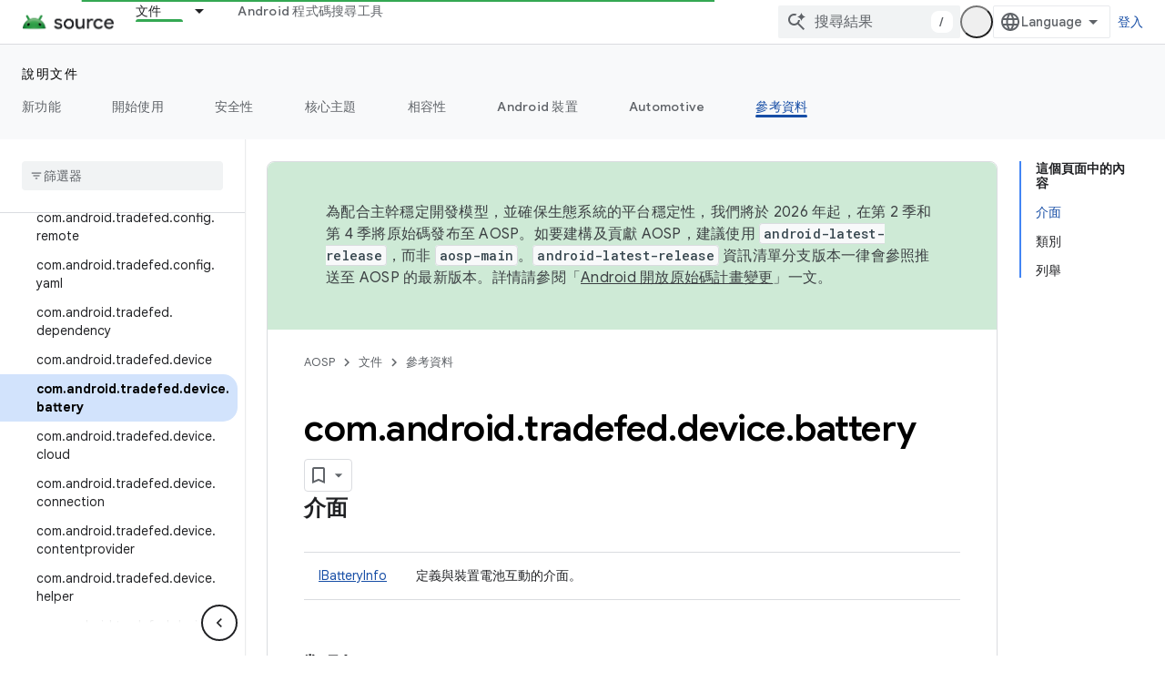

--- FILE ---
content_type: text/html; charset=utf-8
request_url: https://source.android.com/reference/tradefed/com/android/tradefed/device/battery/package-summary.html?authuser=7&hl=zh-tw
body_size: 23551
content:









<!doctype html>
<html 
      lang="zh-TW-x-mtfrom-en"
      dir="ltr">
  <head>
    <meta name="google-signin-client-id" content="721724668570-nbkv1cfusk7kk4eni4pjvepaus73b13t.apps.googleusercontent.com"><meta name="google-signin-scope"
          content="profile email https://www.googleapis.com/auth/developerprofiles https://www.googleapis.com/auth/developerprofiles.award https://www.googleapis.com/auth/devprofiles.full_control.firstparty"><meta property="og:site_name" content="Android Open Source Project">
    <meta property="og:type" content="website"><meta name="theme-color" content="#34a853"><meta charset="utf-8">
    <meta content="IE=Edge" http-equiv="X-UA-Compatible">
    <meta name="viewport" content="width=device-width, initial-scale=1">
    

    <link rel="manifest" href="/_pwa/androidsource/manifest.json"
          crossorigin="use-credentials">
    <link rel="preconnect" href="//www.gstatic.com" crossorigin>
    <link rel="preconnect" href="//fonts.gstatic.com" crossorigin>
    <link rel="preconnect" href="//fonts.googleapis.com" crossorigin>
    <link rel="preconnect" href="//apis.google.com" crossorigin>
    <link rel="preconnect" href="//www.google-analytics.com" crossorigin><link rel="stylesheet" href="//fonts.googleapis.com/css?family=Google+Sans:400,500,600,700|Google+Sans+Text:400,400italic,500,500italic,600,600italic,700,700italic|Roboto+Mono:400,500,700&display=swap">
      <link rel="stylesheet"
            href="//fonts.googleapis.com/css2?family=Material+Icons&family=Material+Symbols+Outlined&display=block"><link rel="stylesheet" href="https://www.gstatic.com/devrel-devsite/prod/v3df8aae39978de8281d519c083a1ff09816fe422ab8f1bf9f8e360a62fb9949d/androidsource/css/app.css">
      
        <link rel="stylesheet" href="https://www.gstatic.com/devrel-devsite/prod/v3df8aae39978de8281d519c083a1ff09816fe422ab8f1bf9f8e360a62fb9949d/androidsource/css/dark-theme.css" disabled>
      <link rel="shortcut icon" href="https://www.gstatic.com/devrel-devsite/prod/v3df8aae39978de8281d519c083a1ff09816fe422ab8f1bf9f8e360a62fb9949d/androidsource/images/favicon.svg">
    <link rel="apple-touch-icon" href="https://www.gstatic.com/devrel-devsite/prod/v3df8aae39978de8281d519c083a1ff09816fe422ab8f1bf9f8e360a62fb9949d/androidsource/images/touchicon-180.png"><link rel="canonical" href="https://source.android.com/reference/tradefed/com/android/tradefed/device/battery/package-summary?hl=zh-tw"><link rel="search" type="application/opensearchdescription+xml"
            title="Android Open Source Project" href="https://source.android.com/s/opensearch.xml?authuser=7&amp;hl=zh-tw">
      <link rel="alternate" hreflang="en"
          href="https://source.android.com/reference/tradefed/com/android/tradefed/device/battery/package-summary" /><link rel="alternate" hreflang="x-default" href="https://source.android.com/reference/tradefed/com/android/tradefed/device/battery/package-summary" /><link rel="alternate" hreflang="ar"
          href="https://source.android.com/reference/tradefed/com/android/tradefed/device/battery/package-summary?hl=ar" /><link rel="alternate" hreflang="bn"
          href="https://source.android.com/reference/tradefed/com/android/tradefed/device/battery/package-summary?hl=bn" /><link rel="alternate" hreflang="zh-Hans"
          href="https://source.android.com/reference/tradefed/com/android/tradefed/device/battery/package-summary?hl=zh-cn" /><link rel="alternate" hreflang="zh-Hant"
          href="https://source.android.com/reference/tradefed/com/android/tradefed/device/battery/package-summary?hl=zh-tw" /><link rel="alternate" hreflang="fa"
          href="https://source.android.com/reference/tradefed/com/android/tradefed/device/battery/package-summary?hl=fa" /><link rel="alternate" hreflang="fr"
          href="https://source.android.com/reference/tradefed/com/android/tradefed/device/battery/package-summary?hl=fr" /><link rel="alternate" hreflang="de"
          href="https://source.android.com/reference/tradefed/com/android/tradefed/device/battery/package-summary?hl=de" /><link rel="alternate" hreflang="he"
          href="https://source.android.com/reference/tradefed/com/android/tradefed/device/battery/package-summary?hl=he" /><link rel="alternate" hreflang="hi"
          href="https://source.android.com/reference/tradefed/com/android/tradefed/device/battery/package-summary?hl=hi" /><link rel="alternate" hreflang="id"
          href="https://source.android.com/reference/tradefed/com/android/tradefed/device/battery/package-summary?hl=id" /><link rel="alternate" hreflang="it"
          href="https://source.android.com/reference/tradefed/com/android/tradefed/device/battery/package-summary?hl=it" /><link rel="alternate" hreflang="ja"
          href="https://source.android.com/reference/tradefed/com/android/tradefed/device/battery/package-summary?hl=ja" /><link rel="alternate" hreflang="ko"
          href="https://source.android.com/reference/tradefed/com/android/tradefed/device/battery/package-summary?hl=ko" /><link rel="alternate" hreflang="pl"
          href="https://source.android.com/reference/tradefed/com/android/tradefed/device/battery/package-summary?hl=pl" /><link rel="alternate" hreflang="pt-BR"
          href="https://source.android.com/reference/tradefed/com/android/tradefed/device/battery/package-summary?hl=pt-br" /><link rel="alternate" hreflang="pt"
          href="https://source.android.com/reference/tradefed/com/android/tradefed/device/battery/package-summary?hl=pt" /><link rel="alternate" hreflang="ru"
          href="https://source.android.com/reference/tradefed/com/android/tradefed/device/battery/package-summary?hl=ru" /><link rel="alternate" hreflang="es-419"
          href="https://source.android.com/reference/tradefed/com/android/tradefed/device/battery/package-summary?hl=es-419" /><link rel="alternate" hreflang="th"
          href="https://source.android.com/reference/tradefed/com/android/tradefed/device/battery/package-summary?hl=th" /><link rel="alternate" hreflang="tr"
          href="https://source.android.com/reference/tradefed/com/android/tradefed/device/battery/package-summary?hl=tr" /><link rel="alternate" hreflang="vi"
          href="https://source.android.com/reference/tradefed/com/android/tradefed/device/battery/package-summary?hl=vi" /><title>com.android.tradefed.device.battery &nbsp;|&nbsp; Android Open Source Project</title>

<meta property="og:title" content="com.android.tradefed.device.battery &nbsp;|&nbsp; Android Open Source Project"><meta property="og:url" content="https://source.android.com/reference/tradefed/com/android/tradefed/device/battery/package-summary?hl=zh-tw"><meta property="og:locale" content="zh_tw"><script type="application/ld+json">
  {
    "@context": "https://schema.org",
    "@type": "Article",
    
    "headline": "com.android.tradefed.device.battery"
  }
</script><link rel="alternate machine-translated-from" hreflang="en"
        href="https://source.android.com/reference/tradefed/com/android/tradefed/device/battery/package-summary?hl=en&amp;authuser=7">
  
  
    
    
    





    
      <link rel="stylesheet" href="/extras.css"></head>
  <body class="color-scheme--light"
        template="page"
        theme="androidsource-theme"
        type="article"
        
        appearance
        
        layout="docs"
        
        
        
        
        
        display-toc
        pending>
  
    <devsite-progress type="indeterminate" id="app-progress"></devsite-progress>
  
  
    <a href="#main-content" class="skip-link button">
      
      跳至主要內容
    </a>
    <section class="devsite-wrapper">
      <devsite-cookie-notification-bar></devsite-cookie-notification-bar><devsite-header role="banner" keep-tabs-visible>
  
    





















<div class="devsite-header--inner" data-nosnippet>
  <div class="devsite-top-logo-row-wrapper-wrapper">
    <div class="devsite-top-logo-row-wrapper">
      <div class="devsite-top-logo-row">
        <button type="button" id="devsite-hamburger-menu"
          class="devsite-header-icon-button button-flat material-icons gc-analytics-event"
          data-category="Site-Wide Custom Events"
          data-label="Navigation menu button"
          visually-hidden
          aria-label="開啟選單">
        </button>
        
<div class="devsite-product-name-wrapper">

  <a href="/" class="devsite-site-logo-link gc-analytics-event"
   data-category="Site-Wide Custom Events" data-label="Site logo" track-type="globalNav"
   track-name="androidOpenSourceProject" track-metadata-position="nav"
   track-metadata-eventDetail="nav">
  
  <picture>
    
    <source srcset="https://www.gstatic.com/devrel-devsite/prod/v3df8aae39978de8281d519c083a1ff09816fe422ab8f1bf9f8e360a62fb9949d/androidsource/images/lockup-dark-theme.png"
            media="(prefers-color-scheme: dark)"
            class="devsite-dark-theme">
    
    <img src="https://www.gstatic.com/devrel-devsite/prod/v3df8aae39978de8281d519c083a1ff09816fe422ab8f1bf9f8e360a62fb9949d/androidsource/images/lockup.png" class="devsite-site-logo" alt="Android Open Source Project">
  </picture>
  
</a>



  
  
  <span class="devsite-product-name">
    <ul class="devsite-breadcrumb-list"
  >
  
  <li class="devsite-breadcrumb-item
             ">
    
    
    
      
      
    
  </li>
  
</ul>
  </span>

</div>
        <div class="devsite-top-logo-row-middle">
          <div class="devsite-header-upper-tabs">
            
              
              
  <devsite-tabs class="upper-tabs">

    <nav class="devsite-tabs-wrapper" aria-label="上層分頁">
      
        
          <tab class="devsite-dropdown
    
    devsite-active
    
    ">
  
    <a href="https://source.android.com/docs?authuser=7&amp;hl=zh-tw"
    class="devsite-tabs-content gc-analytics-event "
      track-metadata-eventdetail="https://source.android.com/docs?authuser=7&amp;hl=zh-tw"
    
       track-type="nav"
       track-metadata-position="nav - 文件"
       track-metadata-module="primary nav"
       aria-label="文件, selected" 
       
         
           data-category="Site-Wide Custom Events"
         
           data-label="Tab: 文件"
         
           track-name="文件"
         
       >
    文件
  
    </a>
    
      <button
         aria-haspopup="menu"
         aria-expanded="false"
         aria-label="以下項目的下拉式選單： 文件"
         track-type="nav"
         track-metadata-eventdetail="https://source.android.com/docs?authuser=7&amp;hl=zh-tw"
         track-metadata-position="nav - 文件"
         track-metadata-module="primary nav"
         
          
            data-category="Site-Wide Custom Events"
          
            data-label="Tab: 文件"
          
            track-name="文件"
          
        
         class="devsite-tabs-dropdown-toggle devsite-icon devsite-icon-arrow-drop-down"></button>
    
  
  <div class="devsite-tabs-dropdown" role="menu" aria-label="submenu" hidden>
    
    <div class="devsite-tabs-dropdown-content">
      
        <div class="devsite-tabs-dropdown-column
                    android-source-tabs-dropdown-column-small">
          
            <ul class="devsite-tabs-dropdown-section
                       ">
              
                <li class="devsite-nav-title" role="heading" tooltip>新功能</li>
              
              
              
                <li class="devsite-nav-item">
                  <a href="https://source.android.com/docs/whatsnew/release-notes?authuser=7&amp;hl=zh-tw"
                    
                     track-type="nav"
                     track-metadata-eventdetail="https://source.android.com/docs/whatsnew/release-notes?authuser=7&amp;hl=zh-tw"
                     track-metadata-position="nav - 文件"
                     track-metadata-module="tertiary nav"
                     
                       track-metadata-module_headline="新功能"
                     
                     tooltip
                  >
                    
                    <div class="devsite-nav-item-title">
                      版本資訊
                    </div>
                    
                  </a>
                </li>
              
                <li class="devsite-nav-item">
                  <a href="https://source.android.com/docs/whatsnew/latest-security-bulletins?authuser=7&amp;hl=zh-tw"
                    
                     track-type="nav"
                     track-metadata-eventdetail="https://source.android.com/docs/whatsnew/latest-security-bulletins?authuser=7&amp;hl=zh-tw"
                     track-metadata-position="nav - 文件"
                     track-metadata-module="tertiary nav"
                     
                       track-metadata-module_headline="新功能"
                     
                     tooltip
                  >
                    
                    <div class="devsite-nav-item-title">
                      最新的安全性公告
                    </div>
                    
                  </a>
                </li>
              
                <li class="devsite-nav-item">
                  <a href="https://source.android.com/docs/whatsnew/latest-cdd?authuser=7&amp;hl=zh-tw"
                    
                     track-type="nav"
                     track-metadata-eventdetail="https://source.android.com/docs/whatsnew/latest-cdd?authuser=7&amp;hl=zh-tw"
                     track-metadata-position="nav - 文件"
                     track-metadata-module="tertiary nav"
                     
                       track-metadata-module_headline="新功能"
                     
                     tooltip
                  >
                    
                    <div class="devsite-nav-item-title">
                      最新的 Compatibility Definition Document (CDD)
                    </div>
                    
                  </a>
                </li>
              
                <li class="devsite-nav-item">
                  <a href="https://source.android.com/docs/whatsnew/site-updates?authuser=7&amp;hl=zh-tw"
                    
                     track-type="nav"
                     track-metadata-eventdetail="https://source.android.com/docs/whatsnew/site-updates?authuser=7&amp;hl=zh-tw"
                     track-metadata-position="nav - 文件"
                     track-metadata-module="tertiary nav"
                     
                       track-metadata-module_headline="新功能"
                     
                     tooltip
                  >
                    
                    <div class="devsite-nav-item-title">
                      網站更新
                    </div>
                    
                  </a>
                </li>
              
            </ul>
          
            <ul class="devsite-tabs-dropdown-section
                       ">
              
                <li class="devsite-nav-title" role="heading" tooltip>開始使用</li>
              
              
              
                <li class="devsite-nav-item">
                  <a href="https://source.android.com/docs/setup/about?authuser=7&amp;hl=zh-tw"
                    
                     track-type="nav"
                     track-metadata-eventdetail="https://source.android.com/docs/setup/about?authuser=7&amp;hl=zh-tw"
                     track-metadata-position="nav - 文件"
                     track-metadata-module="tertiary nav"
                     
                       track-metadata-module_headline="新功能"
                     
                     tooltip
                  >
                    
                    <div class="devsite-nav-item-title">
                      關於
                    </div>
                    
                  </a>
                </li>
              
                <li class="devsite-nav-item">
                  <a href="https://source.android.com/docs/setup/start?authuser=7&amp;hl=zh-tw"
                    
                     track-type="nav"
                     track-metadata-eventdetail="https://source.android.com/docs/setup/start?authuser=7&amp;hl=zh-tw"
                     track-metadata-position="nav - 文件"
                     track-metadata-module="tertiary nav"
                     
                       track-metadata-module_headline="新功能"
                     
                     tooltip
                  >
                    
                    <div class="devsite-nav-item-title">
                      開始
                    </div>
                    
                  </a>
                </li>
              
                <li class="devsite-nav-item">
                  <a href="https://source.android.com/docs/setup/download?authuser=7&amp;hl=zh-tw"
                    
                     track-type="nav"
                     track-metadata-eventdetail="https://source.android.com/docs/setup/download?authuser=7&amp;hl=zh-tw"
                     track-metadata-position="nav - 文件"
                     track-metadata-module="tertiary nav"
                     
                       track-metadata-module_headline="新功能"
                     
                     tooltip
                  >
                    
                    <div class="devsite-nav-item-title">
                      下載
                    </div>
                    
                  </a>
                </li>
              
                <li class="devsite-nav-item">
                  <a href="https://source.android.com/docs/setup/build?authuser=7&amp;hl=zh-tw"
                    
                     track-type="nav"
                     track-metadata-eventdetail="https://source.android.com/docs/setup/build?authuser=7&amp;hl=zh-tw"
                     track-metadata-position="nav - 文件"
                     track-metadata-module="tertiary nav"
                     
                       track-metadata-module_headline="新功能"
                     
                     tooltip
                  >
                    
                    <div class="devsite-nav-item-title">
                      建構
                    </div>
                    
                  </a>
                </li>
              
                <li class="devsite-nav-item">
                  <a href="https://source.android.com/docs/setup/test?authuser=7&amp;hl=zh-tw"
                    
                     track-type="nav"
                     track-metadata-eventdetail="https://source.android.com/docs/setup/test?authuser=7&amp;hl=zh-tw"
                     track-metadata-position="nav - 文件"
                     track-metadata-module="tertiary nav"
                     
                       track-metadata-module_headline="新功能"
                     
                     tooltip
                  >
                    
                    <div class="devsite-nav-item-title">
                      測試
                    </div>
                    
                  </a>
                </li>
              
                <li class="devsite-nav-item">
                  <a href="https://source.android.com/docs/setup/create/coding-tasks?authuser=7&amp;hl=zh-tw"
                    
                     track-type="nav"
                     track-metadata-eventdetail="https://source.android.com/docs/setup/create/coding-tasks?authuser=7&amp;hl=zh-tw"
                     track-metadata-position="nav - 文件"
                     track-metadata-module="tertiary nav"
                     
                       track-metadata-module_headline="新功能"
                     
                     tooltip
                  >
                    
                    <div class="devsite-nav-item-title">
                      建立
                    </div>
                    
                  </a>
                </li>
              
                <li class="devsite-nav-item">
                  <a href="https://source.android.com/docs/setup/contribute?authuser=7&amp;hl=zh-tw"
                    
                     track-type="nav"
                     track-metadata-eventdetail="https://source.android.com/docs/setup/contribute?authuser=7&amp;hl=zh-tw"
                     track-metadata-position="nav - 文件"
                     track-metadata-module="tertiary nav"
                     
                       track-metadata-module_headline="新功能"
                     
                     tooltip
                  >
                    
                    <div class="devsite-nav-item-title">
                      貢獻己力
                    </div>
                    
                  </a>
                </li>
              
                <li class="devsite-nav-item">
                  <a href="https://source.android.com/docs/setup/community/cofc?authuser=7&amp;hl=zh-tw"
                    
                     track-type="nav"
                     track-metadata-eventdetail="https://source.android.com/docs/setup/community/cofc?authuser=7&amp;hl=zh-tw"
                     track-metadata-position="nav - 文件"
                     track-metadata-module="tertiary nav"
                     
                       track-metadata-module_headline="新功能"
                     
                     tooltip
                  >
                    
                    <div class="devsite-nav-item-title">
                      Community
                    </div>
                    
                  </a>
                </li>
              
                <li class="devsite-nav-item">
                  <a href="https://source.android.com/docs/setup/reference?authuser=7&amp;hl=zh-tw"
                    
                     track-type="nav"
                     track-metadata-eventdetail="https://source.android.com/docs/setup/reference?authuser=7&amp;hl=zh-tw"
                     track-metadata-position="nav - 文件"
                     track-metadata-module="tertiary nav"
                     
                       track-metadata-module_headline="新功能"
                     
                     tooltip
                  >
                    
                    <div class="devsite-nav-item-title">
                      工具、建構和相關參考資料
                    </div>
                    
                  </a>
                </li>
              
            </ul>
          
            <ul class="devsite-tabs-dropdown-section
                       ">
              
                <li class="devsite-nav-title" role="heading" tooltip>安全性</li>
              
              
              
                <li class="devsite-nav-item">
                  <a href="https://source.android.com/docs/security/overview?authuser=7&amp;hl=zh-tw"
                    
                     track-type="nav"
                     track-metadata-eventdetail="https://source.android.com/docs/security/overview?authuser=7&amp;hl=zh-tw"
                     track-metadata-position="nav - 文件"
                     track-metadata-module="tertiary nav"
                     
                       track-metadata-module_headline="新功能"
                     
                     tooltip
                  >
                    
                    <div class="devsite-nav-item-title">
                      總覽
                    </div>
                    
                  </a>
                </li>
              
                <li class="devsite-nav-item">
                  <a href="https://source.android.com/docs/security/bulletin?authuser=7&amp;hl=zh-tw"
                    
                     track-type="nav"
                     track-metadata-eventdetail="https://source.android.com/docs/security/bulletin?authuser=7&amp;hl=zh-tw"
                     track-metadata-position="nav - 文件"
                     track-metadata-module="tertiary nav"
                     
                       track-metadata-module_headline="新功能"
                     
                     tooltip
                  >
                    
                    <div class="devsite-nav-item-title">
                      公告
                    </div>
                    
                  </a>
                </li>
              
                <li class="devsite-nav-item">
                  <a href="https://source.android.com/docs/security/features?authuser=7&amp;hl=zh-tw"
                    
                     track-type="nav"
                     track-metadata-eventdetail="https://source.android.com/docs/security/features?authuser=7&amp;hl=zh-tw"
                     track-metadata-position="nav - 文件"
                     track-metadata-module="tertiary nav"
                     
                       track-metadata-module_headline="新功能"
                     
                     tooltip
                  >
                    
                    <div class="devsite-nav-item-title">
                      特徵
                    </div>
                    
                  </a>
                </li>
              
                <li class="devsite-nav-item">
                  <a href="https://source.android.com/docs/security/test/fuzz-sanitize?authuser=7&amp;hl=zh-tw"
                    
                     track-type="nav"
                     track-metadata-eventdetail="https://source.android.com/docs/security/test/fuzz-sanitize?authuser=7&amp;hl=zh-tw"
                     track-metadata-position="nav - 文件"
                     track-metadata-module="tertiary nav"
                     
                       track-metadata-module_headline="新功能"
                     
                     tooltip
                  >
                    
                    <div class="devsite-nav-item-title">
                      測試
                    </div>
                    
                  </a>
                </li>
              
                <li class="devsite-nav-item">
                  <a href="https://source.android.com/docs/security/best-practices?authuser=7&amp;hl=zh-tw"
                    
                     track-type="nav"
                     track-metadata-eventdetail="https://source.android.com/docs/security/best-practices?authuser=7&amp;hl=zh-tw"
                     track-metadata-position="nav - 文件"
                     track-metadata-module="tertiary nav"
                     
                       track-metadata-module_headline="新功能"
                     
                     tooltip
                  >
                    
                    <div class="devsite-nav-item-title">
                      最佳做法
                    </div>
                    
                  </a>
                </li>
              
            </ul>
          
        </div>
      
        <div class="devsite-tabs-dropdown-column
                    android-source-tabs-dropdown-column-small">
          
            <ul class="devsite-tabs-dropdown-section
                       ">
              
                <li class="devsite-nav-title" role="heading" tooltip>核心主題</li>
              
              
              
                <li class="devsite-nav-item">
                  <a href="https://source.android.com/docs/core/architecture?authuser=7&amp;hl=zh-tw"
                    
                     track-type="nav"
                     track-metadata-eventdetail="https://source.android.com/docs/core/architecture?authuser=7&amp;hl=zh-tw"
                     track-metadata-position="nav - 文件"
                     track-metadata-module="tertiary nav"
                     
                       track-metadata-module_headline="核心主題"
                     
                     tooltip
                  >
                    
                    <div class="devsite-nav-item-title">
                      架構
                    </div>
                    
                  </a>
                </li>
              
                <li class="devsite-nav-item">
                  <a href="https://source.android.com/docs/core/audio?authuser=7&amp;hl=zh-tw"
                    
                     track-type="nav"
                     track-metadata-eventdetail="https://source.android.com/docs/core/audio?authuser=7&amp;hl=zh-tw"
                     track-metadata-position="nav - 文件"
                     track-metadata-module="tertiary nav"
                     
                       track-metadata-module_headline="核心主題"
                     
                     tooltip
                  >
                    
                    <div class="devsite-nav-item-title">
                      音訊
                    </div>
                    
                  </a>
                </li>
              
                <li class="devsite-nav-item">
                  <a href="https://source.android.com/docs/core/camera?authuser=7&amp;hl=zh-tw"
                    
                     track-type="nav"
                     track-metadata-eventdetail="https://source.android.com/docs/core/camera?authuser=7&amp;hl=zh-tw"
                     track-metadata-position="nav - 文件"
                     track-metadata-module="tertiary nav"
                     
                       track-metadata-module_headline="核心主題"
                     
                     tooltip
                  >
                    
                    <div class="devsite-nav-item-title">
                      相機
                    </div>
                    
                  </a>
                </li>
              
                <li class="devsite-nav-item">
                  <a href="https://source.android.com/docs/core/connect?authuser=7&amp;hl=zh-tw"
                    
                     track-type="nav"
                     track-metadata-eventdetail="https://source.android.com/docs/core/connect?authuser=7&amp;hl=zh-tw"
                     track-metadata-position="nav - 文件"
                     track-metadata-module="tertiary nav"
                     
                       track-metadata-module_headline="核心主題"
                     
                     tooltip
                  >
                    
                    <div class="devsite-nav-item-title">
                      連線能力
                    </div>
                    
                  </a>
                </li>
              
                <li class="devsite-nav-item">
                  <a href="https://source.android.com/docs/core/data?authuser=7&amp;hl=zh-tw"
                    
                     track-type="nav"
                     track-metadata-eventdetail="https://source.android.com/docs/core/data?authuser=7&amp;hl=zh-tw"
                     track-metadata-position="nav - 文件"
                     track-metadata-module="tertiary nav"
                     
                       track-metadata-module_headline="核心主題"
                     
                     tooltip
                  >
                    
                    <div class="devsite-nav-item-title">
                      資料
                    </div>
                    
                  </a>
                </li>
              
                <li class="devsite-nav-item">
                  <a href="https://source.android.com/docs/core/display?authuser=7&amp;hl=zh-tw"
                    
                     track-type="nav"
                     track-metadata-eventdetail="https://source.android.com/docs/core/display?authuser=7&amp;hl=zh-tw"
                     track-metadata-position="nav - 文件"
                     track-metadata-module="tertiary nav"
                     
                       track-metadata-module_headline="核心主題"
                     
                     tooltip
                  >
                    
                    <div class="devsite-nav-item-title">
                      螢幕
                    </div>
                    
                  </a>
                </li>
              
                <li class="devsite-nav-item">
                  <a href="https://source.android.com/docs/core/fonts/custom-font-fallback?authuser=7&amp;hl=zh-tw"
                    
                     track-type="nav"
                     track-metadata-eventdetail="https://source.android.com/docs/core/fonts/custom-font-fallback?authuser=7&amp;hl=zh-tw"
                     track-metadata-position="nav - 文件"
                     track-metadata-module="tertiary nav"
                     
                       track-metadata-module_headline="核心主題"
                     
                     tooltip
                  >
                    
                    <div class="devsite-nav-item-title">
                      字型
                    </div>
                    
                  </a>
                </li>
              
                <li class="devsite-nav-item">
                  <a href="https://source.android.com/docs/core/graphics?authuser=7&amp;hl=zh-tw"
                    
                     track-type="nav"
                     track-metadata-eventdetail="https://source.android.com/docs/core/graphics?authuser=7&amp;hl=zh-tw"
                     track-metadata-position="nav - 文件"
                     track-metadata-module="tertiary nav"
                     
                       track-metadata-module_headline="核心主題"
                     
                     tooltip
                  >
                    
                    <div class="devsite-nav-item-title">
                      圖像
                    </div>
                    
                  </a>
                </li>
              
                <li class="devsite-nav-item">
                  <a href="https://source.android.com/docs/core/interaction?authuser=7&amp;hl=zh-tw"
                    
                     track-type="nav"
                     track-metadata-eventdetail="https://source.android.com/docs/core/interaction?authuser=7&amp;hl=zh-tw"
                     track-metadata-position="nav - 文件"
                     track-metadata-module="tertiary nav"
                     
                       track-metadata-module_headline="核心主題"
                     
                     tooltip
                  >
                    
                    <div class="devsite-nav-item-title">
                      互動
                    </div>
                    
                  </a>
                </li>
              
                <li class="devsite-nav-item">
                  <a href="https://source.android.com/docs/core/media?authuser=7&amp;hl=zh-tw"
                    
                     track-type="nav"
                     track-metadata-eventdetail="https://source.android.com/docs/core/media?authuser=7&amp;hl=zh-tw"
                     track-metadata-position="nav - 文件"
                     track-metadata-module="tertiary nav"
                     
                       track-metadata-module_headline="核心主題"
                     
                     tooltip
                  >
                    
                    <div class="devsite-nav-item-title">
                      媒體
                    </div>
                    
                  </a>
                </li>
              
                <li class="devsite-nav-item">
                  <a href="https://source.android.com/docs/core/perf?authuser=7&amp;hl=zh-tw"
                    
                     track-type="nav"
                     track-metadata-eventdetail="https://source.android.com/docs/core/perf?authuser=7&amp;hl=zh-tw"
                     track-metadata-position="nav - 文件"
                     track-metadata-module="tertiary nav"
                     
                       track-metadata-module_headline="核心主題"
                     
                     tooltip
                  >
                    
                    <div class="devsite-nav-item-title">
                      效能
                    </div>
                    
                  </a>
                </li>
              
                <li class="devsite-nav-item">
                  <a href="https://source.android.com/docs/core/permissions?authuser=7&amp;hl=zh-tw"
                    
                     track-type="nav"
                     track-metadata-eventdetail="https://source.android.com/docs/core/permissions?authuser=7&amp;hl=zh-tw"
                     track-metadata-position="nav - 文件"
                     track-metadata-module="tertiary nav"
                     
                       track-metadata-module_headline="核心主題"
                     
                     tooltip
                  >
                    
                    <div class="devsite-nav-item-title">
                      權限
                    </div>
                    
                  </a>
                </li>
              
                <li class="devsite-nav-item">
                  <a href="https://source.android.com/docs/core/power?authuser=7&amp;hl=zh-tw"
                    
                     track-type="nav"
                     track-metadata-eventdetail="https://source.android.com/docs/core/power?authuser=7&amp;hl=zh-tw"
                     track-metadata-position="nav - 文件"
                     track-metadata-module="tertiary nav"
                     
                       track-metadata-module_headline="核心主題"
                     
                     tooltip
                  >
                    
                    <div class="devsite-nav-item-title">
                      電源
                    </div>
                    
                  </a>
                </li>
              
                <li class="devsite-nav-item">
                  <a href="https://source.android.com/docs/core/runtime?authuser=7&amp;hl=zh-tw"
                    
                     track-type="nav"
                     track-metadata-eventdetail="https://source.android.com/docs/core/runtime?authuser=7&amp;hl=zh-tw"
                     track-metadata-position="nav - 文件"
                     track-metadata-module="tertiary nav"
                     
                       track-metadata-module_headline="核心主題"
                     
                     tooltip
                  >
                    
                    <div class="devsite-nav-item-title">
                      執行階段
                    </div>
                    
                  </a>
                </li>
              
                <li class="devsite-nav-item">
                  <a href="https://source.android.com/docs/core/settings?authuser=7&amp;hl=zh-tw"
                    
                     track-type="nav"
                     track-metadata-eventdetail="https://source.android.com/docs/core/settings?authuser=7&amp;hl=zh-tw"
                     track-metadata-position="nav - 文件"
                     track-metadata-module="tertiary nav"
                     
                       track-metadata-module_headline="核心主題"
                     
                     tooltip
                  >
                    
                    <div class="devsite-nav-item-title">
                      設定
                    </div>
                    
                  </a>
                </li>
              
                <li class="devsite-nav-item">
                  <a href="https://source.android.com/docs/core/storage?authuser=7&amp;hl=zh-tw"
                    
                     track-type="nav"
                     track-metadata-eventdetail="https://source.android.com/docs/core/storage?authuser=7&amp;hl=zh-tw"
                     track-metadata-position="nav - 文件"
                     track-metadata-module="tertiary nav"
                     
                       track-metadata-module_headline="核心主題"
                     
                     tooltip
                  >
                    
                    <div class="devsite-nav-item-title">
                      Storage
                    </div>
                    
                  </a>
                </li>
              
                <li class="devsite-nav-item">
                  <a href="https://source.android.com/docs/core/tests?authuser=7&amp;hl=zh-tw"
                    
                     track-type="nav"
                     track-metadata-eventdetail="https://source.android.com/docs/core/tests?authuser=7&amp;hl=zh-tw"
                     track-metadata-position="nav - 文件"
                     track-metadata-module="tertiary nav"
                     
                       track-metadata-module_headline="核心主題"
                     
                     tooltip
                  >
                    
                    <div class="devsite-nav-item-title">
                      測驗
                    </div>
                    
                  </a>
                </li>
              
                <li class="devsite-nav-item">
                  <a href="https://source.android.com/docs/core/ota?authuser=7&amp;hl=zh-tw"
                    
                     track-type="nav"
                     track-metadata-eventdetail="https://source.android.com/docs/core/ota?authuser=7&amp;hl=zh-tw"
                     track-metadata-position="nav - 文件"
                     track-metadata-module="tertiary nav"
                     
                       track-metadata-module_headline="核心主題"
                     
                     tooltip
                  >
                    
                    <div class="devsite-nav-item-title">
                      更新
                    </div>
                    
                  </a>
                </li>
              
                <li class="devsite-nav-item">
                  <a href="https://source.android.com/docs/core/virtualization?authuser=7&amp;hl=zh-tw"
                    
                     track-type="nav"
                     track-metadata-eventdetail="https://source.android.com/docs/core/virtualization?authuser=7&amp;hl=zh-tw"
                     track-metadata-position="nav - 文件"
                     track-metadata-module="tertiary nav"
                     
                       track-metadata-module_headline="核心主題"
                     
                     tooltip
                  >
                    
                    <div class="devsite-nav-item-title">
                      虛擬化技術
                    </div>
                    
                  </a>
                </li>
              
            </ul>
          
        </div>
      
        <div class="devsite-tabs-dropdown-column
                    android-source-tabs-dropdown-column-small">
          
            <ul class="devsite-tabs-dropdown-section
                       ">
              
                <li class="devsite-nav-title" role="heading" tooltip>相容性</li>
              
              
              
                <li class="devsite-nav-item">
                  <a href="https://source.android.com/docs/compatibility/cdd?authuser=7&amp;hl=zh-tw"
                    
                     track-type="nav"
                     track-metadata-eventdetail="https://source.android.com/docs/compatibility/cdd?authuser=7&amp;hl=zh-tw"
                     track-metadata-position="nav - 文件"
                     track-metadata-module="tertiary nav"
                     
                       track-metadata-module_headline="相容性"
                     
                     tooltip
                  >
                    
                    <div class="devsite-nav-item-title">
                      相容性定義說明文件 (CDD)
                    </div>
                    
                  </a>
                </li>
              
                <li class="devsite-nav-item">
                  <a href="https://source.android.com/docs/compatibility/cts?authuser=7&amp;hl=zh-tw"
                    
                     track-type="nav"
                     track-metadata-eventdetail="https://source.android.com/docs/compatibility/cts?authuser=7&amp;hl=zh-tw"
                     track-metadata-position="nav - 文件"
                     track-metadata-module="tertiary nav"
                     
                       track-metadata-module_headline="相容性"
                     
                     tooltip
                  >
                    
                    <div class="devsite-nav-item-title">
                      Compatibility Test Suite (CTS)
                    </div>
                    
                  </a>
                </li>
              
            </ul>
          
            <ul class="devsite-tabs-dropdown-section
                       ">
              
                <li class="devsite-nav-title" role="heading" tooltip>Android 裝置</li>
              
              
              
                <li class="devsite-nav-item">
                  <a href="https://source.android.com/docs/devices/cuttlefish?authuser=7&amp;hl=zh-tw"
                    
                     track-type="nav"
                     track-metadata-eventdetail="https://source.android.com/docs/devices/cuttlefish?authuser=7&amp;hl=zh-tw"
                     track-metadata-position="nav - 文件"
                     track-metadata-module="tertiary nav"
                     
                       track-metadata-module_headline="相容性"
                     
                     tooltip
                  >
                    
                    <div class="devsite-nav-item-title">
                      墨魚
                    </div>
                    
                  </a>
                </li>
              
                <li class="devsite-nav-item">
                  <a href="https://source.android.com/docs/devices/admin?authuser=7&amp;hl=zh-tw"
                    
                     track-type="nav"
                     track-metadata-eventdetail="https://source.android.com/docs/devices/admin?authuser=7&amp;hl=zh-tw"
                     track-metadata-position="nav - 文件"
                     track-metadata-module="tertiary nav"
                     
                       track-metadata-module_headline="相容性"
                     
                     tooltip
                  >
                    
                    <div class="devsite-nav-item-title">
                      Enterprise
                    </div>
                    
                  </a>
                </li>
              
                <li class="devsite-nav-item">
                  <a href="https://source.android.com/docs/devices/tv?authuser=7&amp;hl=zh-tw"
                    
                     track-type="nav"
                     track-metadata-eventdetail="https://source.android.com/docs/devices/tv?authuser=7&amp;hl=zh-tw"
                     track-metadata-position="nav - 文件"
                     track-metadata-module="tertiary nav"
                     
                       track-metadata-module_headline="相容性"
                     
                     tooltip
                  >
                    
                    <div class="devsite-nav-item-title">
                      電視
                    </div>
                    
                  </a>
                </li>
              
            </ul>
          
            <ul class="devsite-tabs-dropdown-section
                       ">
              
                <li class="devsite-nav-title" role="heading" tooltip>Automotive</li>
              
              
              
                <li class="devsite-nav-item">
                  <a href="https://source.android.com/docs/automotive/start/what_automotive?authuser=7&amp;hl=zh-tw"
                    
                     track-type="nav"
                     track-metadata-eventdetail="https://source.android.com/docs/automotive/start/what_automotive?authuser=7&amp;hl=zh-tw"
                     track-metadata-position="nav - 文件"
                     track-metadata-module="tertiary nav"
                     
                       track-metadata-module_headline="相容性"
                     
                     tooltip
                  >
                    
                    <div class="devsite-nav-item-title">
                      開始使用
                    </div>
                    
                  </a>
                </li>
              
                <li class="devsite-nav-item">
                  <a href="https://source.android.com/docs/automotive/guidelines?authuser=7&amp;hl=zh-tw"
                    
                     track-type="nav"
                     track-metadata-eventdetail="https://source.android.com/docs/automotive/guidelines?authuser=7&amp;hl=zh-tw"
                     track-metadata-position="nav - 文件"
                     track-metadata-module="tertiary nav"
                     
                       track-metadata-module_headline="相容性"
                     
                     tooltip
                  >
                    
                    <div class="devsite-nav-item-title">
                      開發規範
                    </div>
                    
                  </a>
                </li>
              
                <li class="devsite-nav-item">
                  <a href="https://source.android.com/docs/automotive/dev-tools?authuser=7&amp;hl=zh-tw"
                    
                     track-type="nav"
                     track-metadata-eventdetail="https://source.android.com/docs/automotive/dev-tools?authuser=7&amp;hl=zh-tw"
                     track-metadata-position="nav - 文件"
                     track-metadata-module="tertiary nav"
                     
                       track-metadata-module_headline="相容性"
                     
                     tooltip
                  >
                    
                    <div class="devsite-nav-item-title">
                      開發工具
                    </div>
                    
                  </a>
                </li>
              
                <li class="devsite-nav-item">
                  <a href="https://source.android.com/docs/automotive/tools?authuser=7&amp;hl=zh-tw"
                    
                     track-type="nav"
                     track-metadata-eventdetail="https://source.android.com/docs/automotive/tools?authuser=7&amp;hl=zh-tw"
                     track-metadata-position="nav - 文件"
                     track-metadata-module="tertiary nav"
                     
                       track-metadata-module_headline="相容性"
                     
                     tooltip
                  >
                    
                    <div class="devsite-nav-item-title">
                      測試工具和基礎架構
                    </div>
                    
                  </a>
                </li>
              
                <li class="devsite-nav-item">
                  <a href="https://source.android.com/docs/automotive/start/releases?authuser=7&amp;hl=zh-tw"
                    
                     track-type="nav"
                     track-metadata-eventdetail="https://source.android.com/docs/automotive/start/releases?authuser=7&amp;hl=zh-tw"
                     track-metadata-position="nav - 文件"
                     track-metadata-module="tertiary nav"
                     
                       track-metadata-module_headline="相容性"
                     
                     tooltip
                  >
                    
                    <div class="devsite-nav-item-title">
                      版本詳細資訊
                    </div>
                    
                  </a>
                </li>
              
            </ul>
          
            <ul class="devsite-tabs-dropdown-section
                       ">
              
                <li class="devsite-nav-title" role="heading" tooltip>參考資料</li>
              
              
              
                <li class="devsite-nav-item">
                  <a href="https://source.android.com/reference/hidl?authuser=7&amp;hl=zh-tw"
                    
                     track-type="nav"
                     track-metadata-eventdetail="https://source.android.com/reference/hidl?authuser=7&amp;hl=zh-tw"
                     track-metadata-position="nav - 文件"
                     track-metadata-module="tertiary nav"
                     
                       track-metadata-module_headline="相容性"
                     
                     tooltip
                  >
                    
                    <div class="devsite-nav-item-title">
                      HIDL
                    </div>
                    
                  </a>
                </li>
              
                <li class="devsite-nav-item">
                  <a href="https://source.android.com/reference/hal?authuser=7&amp;hl=zh-tw"
                    
                     track-type="nav"
                     track-metadata-eventdetail="https://source.android.com/reference/hal?authuser=7&amp;hl=zh-tw"
                     track-metadata-position="nav - 文件"
                     track-metadata-module="tertiary nav"
                     
                       track-metadata-module_headline="相容性"
                     
                     tooltip
                  >
                    
                    <div class="devsite-nav-item-title">
                      HAL
                    </div>
                    
                  </a>
                </li>
              
                <li class="devsite-nav-item">
                  <a href="https://source.android.com/reference/tradefed/classes?authuser=7&amp;hl=zh-tw"
                    
                     track-type="nav"
                     track-metadata-eventdetail="https://source.android.com/reference/tradefed/classes?authuser=7&amp;hl=zh-tw"
                     track-metadata-position="nav - 文件"
                     track-metadata-module="tertiary nav"
                     
                       track-metadata-module_headline="相容性"
                     
                     tooltip
                  >
                    
                    <div class="devsite-nav-item-title">
                      貿易聯盟
                    </div>
                    
                  </a>
                </li>
              
                <li class="devsite-nav-item">
                  <a href="https://source.android.com/reference/sts/classes?authuser=7&amp;hl=zh-tw"
                    
                     track-type="nav"
                     track-metadata-eventdetail="https://source.android.com/reference/sts/classes?authuser=7&amp;hl=zh-tw"
                     track-metadata-position="nav - 文件"
                     track-metadata-module="tertiary nav"
                     
                       track-metadata-module_headline="相容性"
                     
                     tooltip
                  >
                    
                    <div class="devsite-nav-item-title">
                      安全性測試套件
                    </div>
                    
                  </a>
                </li>
              
            </ul>
          
        </div>
      
    </div>
  </div>
</tab>
        
      
        
          <tab  >
            
    <a href="https://cs.android.com/android/platform/superproject?authuser=7&amp;hl=zh-tw"
    class="devsite-tabs-content gc-analytics-event "
      track-metadata-eventdetail="https://cs.android.com/android/platform/superproject?authuser=7&amp;hl=zh-tw"
    
       track-type="nav"
       track-metadata-position="nav - android 程式碼搜尋工具"
       track-metadata-module="primary nav"
       
       
         
           data-category="Site-Wide Custom Events"
         
           data-label="Tab: Android 程式碼搜尋工具"
         
           track-name="android 程式碼搜尋工具"
         
       >
    Android 程式碼搜尋工具
  
    </a>
    
  
          </tab>
        
      
    </nav>

  </devsite-tabs>

            
           </div>
          
<devsite-search
    enable-signin
    enable-search
    enable-suggestions
      enable-query-completion
    
    enable-search-summaries
    project-name="Android Open Source Project"
    tenant-name="Android Open Source Project"
    
    
    
    
    
    >
  <form class="devsite-search-form" action="https://source.android.com/s/results?authuser=7&amp;hl=zh-tw" method="GET">
    <div class="devsite-search-container">
      <button type="button"
              search-open
              class="devsite-search-button devsite-header-icon-button button-flat material-icons"
              
              aria-label="開啟搜尋"></button>
      <div class="devsite-searchbox">
        <input
          aria-activedescendant=""
          aria-autocomplete="list"
          
          aria-label="搜尋結果"
          aria-expanded="false"
          aria-haspopup="listbox"
          autocomplete="off"
          class="devsite-search-field devsite-search-query"
          name="q"
          
          placeholder="搜尋結果"
          role="combobox"
          type="text"
          value=""
          >
          <div class="devsite-search-image material-icons" aria-hidden="true">
            
              <svg class="devsite-search-ai-image" width="24" height="24" viewBox="0 0 24 24" fill="none" xmlns="http://www.w3.org/2000/svg">
                  <g clip-path="url(#clip0_6641_386)">
                    <path d="M19.6 21L13.3 14.7C12.8 15.1 12.225 15.4167 11.575 15.65C10.925 15.8833 10.2333 16 9.5 16C7.68333 16 6.14167 15.375 4.875 14.125C3.625 12.8583 3 11.3167 3 9.5C3 7.68333 3.625 6.15 4.875 4.9C6.14167 3.63333 7.68333 3 9.5 3C10.0167 3 10.5167 3.05833 11 3.175C11.4833 3.275 11.9417 3.43333 12.375 3.65L10.825 5.2C10.6083 5.13333 10.3917 5.08333 10.175 5.05C9.95833 5.01667 9.73333 5 9.5 5C8.25 5 7.18333 5.44167 6.3 6.325C5.43333 7.19167 5 8.25 5 9.5C5 10.75 5.43333 11.8167 6.3 12.7C7.18333 13.5667 8.25 14 9.5 14C10.6667 14 11.6667 13.625 12.5 12.875C13.35 12.1083 13.8417 11.15 13.975 10H15.975C15.925 10.6333 15.7833 11.2333 15.55 11.8C15.3333 12.3667 15.05 12.8667 14.7 13.3L21 19.6L19.6 21ZM17.5 12C17.5 10.4667 16.9667 9.16667 15.9 8.1C14.8333 7.03333 13.5333 6.5 12 6.5C13.5333 6.5 14.8333 5.96667 15.9 4.9C16.9667 3.83333 17.5 2.53333 17.5 0.999999C17.5 2.53333 18.0333 3.83333 19.1 4.9C20.1667 5.96667 21.4667 6.5 23 6.5C21.4667 6.5 20.1667 7.03333 19.1 8.1C18.0333 9.16667 17.5 10.4667 17.5 12Z" fill="#5F6368"/>
                  </g>
                <defs>
                <clipPath id="clip0_6641_386">
                <rect width="24" height="24" fill="white"/>
                </clipPath>
                </defs>
              </svg>
            
          </div>
          <div class="devsite-search-shortcut-icon-container" aria-hidden="true">
            <kbd class="devsite-search-shortcut-icon">/</kbd>
          </div>
      </div>
    </div>
  </form>
  <button type="button"
          search-close
          class="devsite-search-button devsite-header-icon-button button-flat material-icons"
          
          aria-label="關閉搜尋"></button>
</devsite-search>

        </div>

        

          

          

          <devsite-appearance-selector></devsite-appearance-selector>

          
<devsite-language-selector>
  <ul role="presentation">
    
    
    <li role="presentation">
      <a role="menuitem" lang="en"
        >English</a>
    </li>
    
    <li role="presentation">
      <a role="menuitem" lang="de"
        >Deutsch</a>
    </li>
    
    <li role="presentation">
      <a role="menuitem" lang="es_419"
        >Español – América Latina</a>
    </li>
    
    <li role="presentation">
      <a role="menuitem" lang="fr"
        >Français</a>
    </li>
    
    <li role="presentation">
      <a role="menuitem" lang="id"
        >Indonesia</a>
    </li>
    
    <li role="presentation">
      <a role="menuitem" lang="it"
        >Italiano</a>
    </li>
    
    <li role="presentation">
      <a role="menuitem" lang="pl"
        >Polski</a>
    </li>
    
    <li role="presentation">
      <a role="menuitem" lang="pt"
        >Português</a>
    </li>
    
    <li role="presentation">
      <a role="menuitem" lang="pt_br"
        >Português – Brasil</a>
    </li>
    
    <li role="presentation">
      <a role="menuitem" lang="vi"
        >Tiếng Việt</a>
    </li>
    
    <li role="presentation">
      <a role="menuitem" lang="tr"
        >Türkçe</a>
    </li>
    
    <li role="presentation">
      <a role="menuitem" lang="ru"
        >Русский</a>
    </li>
    
    <li role="presentation">
      <a role="menuitem" lang="he"
        >עברית</a>
    </li>
    
    <li role="presentation">
      <a role="menuitem" lang="ar"
        >العربيّة</a>
    </li>
    
    <li role="presentation">
      <a role="menuitem" lang="fa"
        >فارسی</a>
    </li>
    
    <li role="presentation">
      <a role="menuitem" lang="hi"
        >हिंदी</a>
    </li>
    
    <li role="presentation">
      <a role="menuitem" lang="bn"
        >বাংলা</a>
    </li>
    
    <li role="presentation">
      <a role="menuitem" lang="th"
        >ภาษาไทย</a>
    </li>
    
    <li role="presentation">
      <a role="menuitem" lang="zh_cn"
        >中文 – 简体</a>
    </li>
    
    <li role="presentation">
      <a role="menuitem" lang="zh_tw"
        >中文 – 繁體</a>
    </li>
    
    <li role="presentation">
      <a role="menuitem" lang="ja"
        >日本語</a>
    </li>
    
    <li role="presentation">
      <a role="menuitem" lang="ko"
        >한국어</a>
    </li>
    
  </ul>
</devsite-language-selector>


          

        

        
          <devsite-user 
                        
                        
                          enable-profiles
                        
                        
                        id="devsite-user">
            
              
              <span class="button devsite-top-button" aria-hidden="true" visually-hidden>登入</span>
            
          </devsite-user>
        
        
        
      </div>
    </div>
  </div>



  <div class="devsite-collapsible-section
    ">
    <div class="devsite-header-background">
      
        
          <div class="devsite-product-id-row"
           >
            <div class="devsite-product-description-row">
              
                
                <div class="devsite-product-id">
                  
                  
                  
                    <ul class="devsite-breadcrumb-list"
  >
  
  <li class="devsite-breadcrumb-item
             ">
    
    
    
      
        
  <a href="https://source.android.com/docs?authuser=7&amp;hl=zh-tw"
      
        class="devsite-breadcrumb-link gc-analytics-event"
      
        data-category="Site-Wide Custom Events"
      
        data-label="Lower Header"
      
        data-value="1"
      
        track-type="globalNav"
      
        track-name="breadcrumb"
      
        track-metadata-position="1"
      
        track-metadata-eventdetail=""
      
    >
    
          說明文件
        
  </a>
  
      
    
  </li>
  
</ul>
                </div>
                
              
              
            </div>
            
          </div>
          
        
      
      
        <div class="devsite-doc-set-nav-row">
          
          
            
            
  <devsite-tabs class="lower-tabs">

    <nav class="devsite-tabs-wrapper" aria-label="下層分頁">
      
        
          <tab  >
            
    <a href="https://source.android.com/docs/whatsnew?authuser=7&amp;hl=zh-tw"
    class="devsite-tabs-content gc-analytics-event "
      track-metadata-eventdetail="https://source.android.com/docs/whatsnew?authuser=7&amp;hl=zh-tw"
    
       track-type="nav"
       track-metadata-position="nav - 新功能"
       track-metadata-module="primary nav"
       
       
         
           data-category="Site-Wide Custom Events"
         
           data-label="Tab: 新功能"
         
           track-name="新功能"
         
       >
    新功能
  
    </a>
    
  
          </tab>
        
      
        
          <tab  >
            
    <a href="https://source.android.com/docs/setup?authuser=7&amp;hl=zh-tw"
    class="devsite-tabs-content gc-analytics-event "
      track-metadata-eventdetail="https://source.android.com/docs/setup?authuser=7&amp;hl=zh-tw"
    
       track-type="nav"
       track-metadata-position="nav - 開始使用"
       track-metadata-module="primary nav"
       
       
         
           data-category="Site-Wide Custom Events"
         
           data-label="Tab: 開始使用"
         
           track-name="開始使用"
         
       >
    開始使用
  
    </a>
    
  
          </tab>
        
      
        
          <tab  >
            
    <a href="https://source.android.com/docs/security?authuser=7&amp;hl=zh-tw"
    class="devsite-tabs-content gc-analytics-event "
      track-metadata-eventdetail="https://source.android.com/docs/security?authuser=7&amp;hl=zh-tw"
    
       track-type="nav"
       track-metadata-position="nav - 安全性"
       track-metadata-module="primary nav"
       
       
         
           data-category="Site-Wide Custom Events"
         
           data-label="Tab: 安全性"
         
           track-name="安全性"
         
       >
    安全性
  
    </a>
    
  
          </tab>
        
      
        
          <tab  >
            
    <a href="https://source.android.com/docs/core?authuser=7&amp;hl=zh-tw"
    class="devsite-tabs-content gc-analytics-event "
      track-metadata-eventdetail="https://source.android.com/docs/core?authuser=7&amp;hl=zh-tw"
    
       track-type="nav"
       track-metadata-position="nav - 核心主題"
       track-metadata-module="primary nav"
       
       
         
           data-category="Site-Wide Custom Events"
         
           data-label="Tab: 核心主題"
         
           track-name="核心主題"
         
       >
    核心主題
  
    </a>
    
  
          </tab>
        
      
        
          <tab  >
            
    <a href="https://source.android.com/docs/compatibility?authuser=7&amp;hl=zh-tw"
    class="devsite-tabs-content gc-analytics-event "
      track-metadata-eventdetail="https://source.android.com/docs/compatibility?authuser=7&amp;hl=zh-tw"
    
       track-type="nav"
       track-metadata-position="nav - 相容性"
       track-metadata-module="primary nav"
       
       
         
           data-category="Site-Wide Custom Events"
         
           data-label="Tab: 相容性"
         
           track-name="相容性"
         
       >
    相容性
  
    </a>
    
  
          </tab>
        
      
        
          <tab  >
            
    <a href="https://source.android.com/docs/devices?authuser=7&amp;hl=zh-tw"
    class="devsite-tabs-content gc-analytics-event "
      track-metadata-eventdetail="https://source.android.com/docs/devices?authuser=7&amp;hl=zh-tw"
    
       track-type="nav"
       track-metadata-position="nav - android 裝置"
       track-metadata-module="primary nav"
       
       
         
           data-category="Site-Wide Custom Events"
         
           data-label="Tab: Android 裝置"
         
           track-name="android 裝置"
         
       >
    Android 裝置
  
    </a>
    
  
          </tab>
        
      
        
          <tab  >
            
    <a href="https://source.android.com/docs/automotive?authuser=7&amp;hl=zh-tw"
    class="devsite-tabs-content gc-analytics-event "
      track-metadata-eventdetail="https://source.android.com/docs/automotive?authuser=7&amp;hl=zh-tw"
    
       track-type="nav"
       track-metadata-position="nav - automotive"
       track-metadata-module="primary nav"
       
       
         
           data-category="Site-Wide Custom Events"
         
           data-label="Tab: Automotive"
         
           track-name="automotive"
         
       >
    Automotive
  
    </a>
    
  
          </tab>
        
      
        
          <tab  class="devsite-active">
            
    <a href="https://source.android.com/reference?authuser=7&amp;hl=zh-tw"
    class="devsite-tabs-content gc-analytics-event "
      track-metadata-eventdetail="https://source.android.com/reference?authuser=7&amp;hl=zh-tw"
    
       track-type="nav"
       track-metadata-position="nav - 參考資料"
       track-metadata-module="primary nav"
       aria-label="參考資料, selected" 
       
         
           data-category="Site-Wide Custom Events"
         
           data-label="Tab: 參考資料"
         
           track-name="參考資料"
         
       >
    參考資料
  
    </a>
    
  
          </tab>
        
      
    </nav>

  </devsite-tabs>

          
          
        </div>
      
    </div>
  </div>

</div>



  

  
</devsite-header>
      <devsite-book-nav scrollbars >
        
          





















<div class="devsite-book-nav-filter"
     >
  <span class="filter-list-icon material-icons" aria-hidden="true"></span>
  <input type="text"
         placeholder="篩選器"
         
         aria-label="篩選類型"
         role="searchbox">
  
  <span class="filter-clear-button hidden"
        data-title="清除篩選器"
        aria-label="清除篩選器"
        role="button"
        tabindex="0"></span>
</div>

<nav class="devsite-book-nav devsite-nav nocontent"
     aria-label="側邊選單">
  <div class="devsite-mobile-header">
    <button type="button"
            id="devsite-close-nav"
            class="devsite-header-icon-button button-flat material-icons gc-analytics-event"
            data-category="Site-Wide Custom Events"
            data-label="Close navigation"
            aria-label="關閉導覽列">
    </button>
    <div class="devsite-product-name-wrapper">

  <a href="/" class="devsite-site-logo-link gc-analytics-event"
   data-category="Site-Wide Custom Events" data-label="Site logo" track-type="globalNav"
   track-name="androidOpenSourceProject" track-metadata-position="nav"
   track-metadata-eventDetail="nav">
  
  <picture>
    
    <source srcset="https://www.gstatic.com/devrel-devsite/prod/v3df8aae39978de8281d519c083a1ff09816fe422ab8f1bf9f8e360a62fb9949d/androidsource/images/lockup-dark-theme.png"
            media="(prefers-color-scheme: dark)"
            class="devsite-dark-theme">
    
    <img src="https://www.gstatic.com/devrel-devsite/prod/v3df8aae39978de8281d519c083a1ff09816fe422ab8f1bf9f8e360a62fb9949d/androidsource/images/lockup.png" class="devsite-site-logo" alt="Android Open Source Project">
  </picture>
  
</a>


  
      <span class="devsite-product-name">
        
        
        <ul class="devsite-breadcrumb-list"
  >
  
  <li class="devsite-breadcrumb-item
             ">
    
    
    
      
      
    
  </li>
  
</ul>
      </span>
    

</div>
  </div>

  <div class="devsite-book-nav-wrapper">
    <div class="devsite-mobile-nav-top">
      
        <ul class="devsite-nav-list">
          
            <li class="devsite-nav-item">
              
  
  <a href="/docs"
    
       class="devsite-nav-title gc-analytics-event
              
              devsite-nav-active"
    

    
      
        data-category="Site-Wide Custom Events"
      
        data-label="Tab: 文件"
      
        track-name="文件"
      
    
     data-category="Site-Wide Custom Events"
     data-label="Responsive Tab: 文件"
     track-type="globalNav"
     track-metadata-eventDetail="globalMenu"
     track-metadata-position="nav">
  
    <span class="devsite-nav-text" tooltip >
      文件
   </span>
    
  
  </a>
  

  
    <ul class="devsite-nav-responsive-tabs devsite-nav-has-menu
               ">
      
<li class="devsite-nav-item">

  
  <span
    
       class="devsite-nav-title"
       tooltip
    
    
      
        data-category="Site-Wide Custom Events"
      
        data-label="Tab: 文件"
      
        track-name="文件"
      
    >
  
    <span class="devsite-nav-text" tooltip menu="文件">
      更多
   </span>
    
    <span class="devsite-nav-icon material-icons" data-icon="forward"
          menu="文件">
    </span>
    
  
  </span>
  

</li>

    </ul>
  
              
                <ul class="devsite-nav-responsive-tabs">
                  
                    
                    
                    
                    <li class="devsite-nav-item">
                      
  
  <a href="/docs/whatsnew"
    
       class="devsite-nav-title gc-analytics-event
              
              "
    

    
      
        data-category="Site-Wide Custom Events"
      
        data-label="Tab: 新功能"
      
        track-name="新功能"
      
    
     data-category="Site-Wide Custom Events"
     data-label="Responsive Tab: 新功能"
     track-type="globalNav"
     track-metadata-eventDetail="globalMenu"
     track-metadata-position="nav">
  
    <span class="devsite-nav-text" tooltip >
      新功能
   </span>
    
  
  </a>
  

  
                    </li>
                  
                    
                    
                    
                    <li class="devsite-nav-item">
                      
  
  <a href="/docs/setup"
    
       class="devsite-nav-title gc-analytics-event
              
              "
    

    
      
        data-category="Site-Wide Custom Events"
      
        data-label="Tab: 開始使用"
      
        track-name="開始使用"
      
    
     data-category="Site-Wide Custom Events"
     data-label="Responsive Tab: 開始使用"
     track-type="globalNav"
     track-metadata-eventDetail="globalMenu"
     track-metadata-position="nav">
  
    <span class="devsite-nav-text" tooltip >
      開始使用
   </span>
    
  
  </a>
  

  
                    </li>
                  
                    
                    
                    
                    <li class="devsite-nav-item">
                      
  
  <a href="/docs/security"
    
       class="devsite-nav-title gc-analytics-event
              
              "
    

    
      
        data-category="Site-Wide Custom Events"
      
        data-label="Tab: 安全性"
      
        track-name="安全性"
      
    
     data-category="Site-Wide Custom Events"
     data-label="Responsive Tab: 安全性"
     track-type="globalNav"
     track-metadata-eventDetail="globalMenu"
     track-metadata-position="nav">
  
    <span class="devsite-nav-text" tooltip >
      安全性
   </span>
    
  
  </a>
  

  
                    </li>
                  
                    
                    
                    
                    <li class="devsite-nav-item">
                      
  
  <a href="/docs/core"
    
       class="devsite-nav-title gc-analytics-event
              
              "
    

    
      
        data-category="Site-Wide Custom Events"
      
        data-label="Tab: 核心主題"
      
        track-name="核心主題"
      
    
     data-category="Site-Wide Custom Events"
     data-label="Responsive Tab: 核心主題"
     track-type="globalNav"
     track-metadata-eventDetail="globalMenu"
     track-metadata-position="nav">
  
    <span class="devsite-nav-text" tooltip >
      核心主題
   </span>
    
  
  </a>
  

  
                    </li>
                  
                    
                    
                    
                    <li class="devsite-nav-item">
                      
  
  <a href="/docs/compatibility"
    
       class="devsite-nav-title gc-analytics-event
              
              "
    

    
      
        data-category="Site-Wide Custom Events"
      
        data-label="Tab: 相容性"
      
        track-name="相容性"
      
    
     data-category="Site-Wide Custom Events"
     data-label="Responsive Tab: 相容性"
     track-type="globalNav"
     track-metadata-eventDetail="globalMenu"
     track-metadata-position="nav">
  
    <span class="devsite-nav-text" tooltip >
      相容性
   </span>
    
  
  </a>
  

  
                    </li>
                  
                    
                    
                    
                    <li class="devsite-nav-item">
                      
  
  <a href="/docs/devices"
    
       class="devsite-nav-title gc-analytics-event
              
              "
    

    
      
        data-category="Site-Wide Custom Events"
      
        data-label="Tab: Android 裝置"
      
        track-name="android 裝置"
      
    
     data-category="Site-Wide Custom Events"
     data-label="Responsive Tab: Android 裝置"
     track-type="globalNav"
     track-metadata-eventDetail="globalMenu"
     track-metadata-position="nav">
  
    <span class="devsite-nav-text" tooltip >
      Android 裝置
   </span>
    
  
  </a>
  

  
                    </li>
                  
                    
                    
                    
                    <li class="devsite-nav-item">
                      
  
  <a href="/docs/automotive"
    
       class="devsite-nav-title gc-analytics-event
              
              "
    

    
      
        data-category="Site-Wide Custom Events"
      
        data-label="Tab: Automotive"
      
        track-name="automotive"
      
    
     data-category="Site-Wide Custom Events"
     data-label="Responsive Tab: Automotive"
     track-type="globalNav"
     track-metadata-eventDetail="globalMenu"
     track-metadata-position="nav">
  
    <span class="devsite-nav-text" tooltip >
      Automotive
   </span>
    
  
  </a>
  

  
                    </li>
                  
                    
                    
                    
                    <li class="devsite-nav-item">
                      
  
  <a href="/reference"
    
       class="devsite-nav-title gc-analytics-event
              
              devsite-nav-active"
    

    
      
        data-category="Site-Wide Custom Events"
      
        data-label="Tab: 參考資料"
      
        track-name="參考資料"
      
    
     data-category="Site-Wide Custom Events"
     data-label="Responsive Tab: 參考資料"
     track-type="globalNav"
     track-metadata-eventDetail="globalMenu"
     track-metadata-position="nav">
  
    <span class="devsite-nav-text" tooltip menu="_book">
      參考資料
   </span>
    
  
  </a>
  

  
                    </li>
                  
                </ul>
              
            </li>
          
            <li class="devsite-nav-item">
              
  
  <a href="https://cs.android.com/android/platform/superproject"
    
       class="devsite-nav-title gc-analytics-event
              
              "
    

    
      
        data-category="Site-Wide Custom Events"
      
        data-label="Tab: Android 程式碼搜尋工具"
      
        track-name="android 程式碼搜尋工具"
      
    
     data-category="Site-Wide Custom Events"
     data-label="Responsive Tab: Android 程式碼搜尋工具"
     track-type="globalNav"
     track-metadata-eventDetail="globalMenu"
     track-metadata-position="nav">
  
    <span class="devsite-nav-text" tooltip >
      Android 程式碼搜尋工具
   </span>
    
  
  </a>
  

  
              
            </li>
          
          
          
        </ul>
      
    </div>
    
      <div class="devsite-mobile-nav-bottom">
        
          
          <ul class="devsite-nav-list" menu="_book">
            <li class="devsite-nav-item"><a href="/reference"
        class="devsite-nav-title gc-analytics-event"
        data-category="Site-Wide Custom Events"
        data-label="Book nav link, pathname: /reference"
        track-type="bookNav"
        track-name="click"
        track-metadata-eventdetail="/reference"
      ><span class="devsite-nav-text" tooltip>總覽</span></a></li>

  <li class="devsite-nav-item
           devsite-nav-expandable
           devsite-nav-accordion"><div class="devsite-expandable-nav">
      <a class="devsite-nav-toggle" aria-hidden="true"></a><div class="devsite-nav-title devsite-nav-title-no-path" tabindex="0" role="button">
        <span class="devsite-nav-text" tooltip>HIDL</span>
      </div><ul class="devsite-nav-section"><li class="devsite-nav-item"><a href="/reference/hidl"
        class="devsite-nav-title gc-analytics-event"
        data-category="Site-Wide Custom Events"
        data-label="Book nav link, pathname: /reference/hidl"
        track-type="bookNav"
        track-name="click"
        track-metadata-eventdetail="/reference/hidl"
      ><span class="devsite-nav-text" tooltip>總覽</span></a></li></ul></div></li>

  <li class="devsite-nav-item
           devsite-nav-expandable
           devsite-nav-accordion"><div class="devsite-expandable-nav">
      <a class="devsite-nav-toggle" aria-hidden="true"></a><div class="devsite-nav-title devsite-nav-title-no-path" tabindex="0" role="button">
        <span class="devsite-nav-text" tooltip>HAL</span>
      </div><ul class="devsite-nav-section"><li class="devsite-nav-item"><a href="/reference/hal"
        class="devsite-nav-title gc-analytics-event"
        data-category="Site-Wide Custom Events"
        data-label="Book nav link, pathname: /reference/hal"
        track-type="bookNav"
        track-name="click"
        track-metadata-eventdetail="/reference/hal"
      ><span class="devsite-nav-text" tooltip>硬體抽象層</span></a></li><li class="devsite-nav-item"><a href="/reference/hal/annotated"
        class="devsite-nav-title gc-analytics-event"
        data-category="Site-Wide Custom Events"
        data-label="Book nav link, pathname: /reference/hal/annotated"
        track-type="bookNav"
        track-name="click"
        track-metadata-eventdetail="/reference/hal/annotated"
      ><span class="devsite-nav-text" tooltip>資料結構</span></a></li><li class="devsite-nav-item"><a href="/reference/hal/classes"
        class="devsite-nav-title gc-analytics-event"
        data-category="Site-Wide Custom Events"
        data-label="Book nav link, pathname: /reference/hal/classes"
        track-type="bookNav"
        track-name="click"
        track-metadata-eventdetail="/reference/hal/classes"
      ><span class="devsite-nav-text" tooltip>資料結構索引</span></a></li><li class="devsite-nav-item"><a href="/reference/hal/functions"
        class="devsite-nav-title gc-analytics-event"
        data-category="Site-Wide Custom Events"
        data-label="Book nav link, pathname: /reference/hal/functions"
        track-type="bookNav"
        track-name="click"
        track-metadata-eventdetail="/reference/hal/functions"
      ><span class="devsite-nav-text" tooltip>資料欄位</span></a></li><li class="devsite-nav-item"><a href="/reference/hal/files"
        class="devsite-nav-title gc-analytics-event"
        data-category="Site-Wide Custom Events"
        data-label="Book nav link, pathname: /reference/hal/files"
        track-type="bookNav"
        track-name="click"
        track-metadata-eventdetail="/reference/hal/files"
      ><span class="devsite-nav-text" tooltip>檔案清單</span></a></li><li class="devsite-nav-item"><a href="/reference/hal/globals"
        class="devsite-nav-title gc-analytics-event"
        data-category="Site-Wide Custom Events"
        data-label="Book nav link, pathname: /reference/hal/globals"
        track-type="bookNav"
        track-name="click"
        track-metadata-eventdetail="/reference/hal/globals"
      ><span class="devsite-nav-text" tooltip>全域</span></a></li><li class="devsite-nav-item"><a href="/reference/hal/deprecated"
        class="devsite-nav-title gc-analytics-event"
        data-category="Site-Wide Custom Events"
        data-label="Book nav link, pathname: /reference/hal/deprecated"
        track-type="bookNav"
        track-name="click"
        track-metadata-eventdetail="/reference/hal/deprecated"
      ><span class="devsite-nav-text" tooltip>已淘汰</span></a></li></ul></div></li>

  <li class="devsite-nav-item
           devsite-nav-expandable
           devsite-nav-accordion"><div class="devsite-expandable-nav">
      <a class="devsite-nav-toggle" aria-hidden="true"></a><div class="devsite-nav-title devsite-nav-title-no-path" tabindex="0" role="button">
        <span class="devsite-nav-text" tooltip>Trade Federation</span>
      </div><ul class="devsite-nav-section"><li class="devsite-nav-item"><a href="/reference/tradefed/classes"
        class="devsite-nav-title gc-analytics-event"
        data-category="Site-Wide Custom Events"
        data-label="Book nav link, pathname: /reference/tradefed/classes"
        track-type="bookNav"
        track-name="click"
        track-metadata-eventdetail="/reference/tradefed/classes"
      ><span class="devsite-nav-text" tooltip>Class Index</span></a></li><li class="devsite-nav-item"><a href="/reference/tradefed/packages"
        class="devsite-nav-title gc-analytics-event"
        data-category="Site-Wide Custom Events"
        data-label="Book nav link, pathname: /reference/tradefed/packages"
        track-type="bookNav"
        track-name="click"
        track-metadata-eventdetail="/reference/tradefed/packages"
      ><span class="devsite-nav-text" tooltip>Package Index</span></a></li><li class="devsite-nav-item"><a href="/reference/tradefed/com/android/compatibility/common/tradefed/testtype/package-summary"
        class="devsite-nav-title gc-analytics-event"
        data-category="Site-Wide Custom Events"
        data-label="Book nav link, pathname: /reference/tradefed/com/android/compatibility/common/tradefed/testtype/package-summary"
        track-type="bookNav"
        track-name="click"
        track-metadata-eventdetail="/reference/tradefed/com/android/compatibility/common/tradefed/testtype/package-summary"
      ><span class="devsite-nav-text" tooltip>com.android.compatibility.common.tradefed.testtype</span></a></li><li class="devsite-nav-item"><a href="/reference/tradefed/com/android/ddmlib/package-summary"
        class="devsite-nav-title gc-analytics-event"
        data-category="Site-Wide Custom Events"
        data-label="Book nav link, pathname: /reference/tradefed/com/android/ddmlib/package-summary"
        track-type="bookNav"
        track-name="click"
        track-metadata-eventdetail="/reference/tradefed/com/android/ddmlib/package-summary"
      ><span class="devsite-nav-text" tooltip>com.android.ddmlib</span></a></li><li class="devsite-nav-item"><a href="/reference/tradefed/com/android/ddmlib/testrunner/package-summary"
        class="devsite-nav-title gc-analytics-event"
        data-category="Site-Wide Custom Events"
        data-label="Book nav link, pathname: /reference/tradefed/com/android/ddmlib/testrunner/package-summary"
        track-type="bookNav"
        track-name="click"
        track-metadata-eventdetail="/reference/tradefed/com/android/ddmlib/testrunner/package-summary"
      ><span class="devsite-nav-text" tooltip>com.android.ddmlib.testrunner</span></a></li><li class="devsite-nav-item"><a href="/reference/tradefed/com/android/ddmlib/utils/package-summary"
        class="devsite-nav-title gc-analytics-event"
        data-category="Site-Wide Custom Events"
        data-label="Book nav link, pathname: /reference/tradefed/com/android/ddmlib/utils/package-summary"
        track-type="bookNav"
        track-name="click"
        track-metadata-eventdetail="/reference/tradefed/com/android/ddmlib/utils/package-summary"
      ><span class="devsite-nav-text" tooltip>com.android.ddmlib.utils</span></a></li><li class="devsite-nav-item"><a href="/reference/tradefed/com/android/incfs/install/package-summary"
        class="devsite-nav-title gc-analytics-event"
        data-category="Site-Wide Custom Events"
        data-label="Book nav link, pathname: /reference/tradefed/com/android/incfs/install/package-summary"
        track-type="bookNav"
        track-name="click"
        track-metadata-eventdetail="/reference/tradefed/com/android/incfs/install/package-summary"
      ><span class="devsite-nav-text" tooltip>com.android.incfs.install</span></a></li><li class="devsite-nav-item"><a href="/reference/tradefed/com/android/incfs/install/adb/ddmlib/package-summary"
        class="devsite-nav-title gc-analytics-event"
        data-category="Site-Wide Custom Events"
        data-label="Book nav link, pathname: /reference/tradefed/com/android/incfs/install/adb/ddmlib/package-summary"
        track-type="bookNav"
        track-name="click"
        track-metadata-eventdetail="/reference/tradefed/com/android/incfs/install/adb/ddmlib/package-summary"
      ><span class="devsite-nav-text" tooltip>com.android.incfs.install.adb.ddmlib</span></a></li><li class="devsite-nav-item"><a href="/reference/tradefed/com/android/tradefed/ai/package-summary"
        class="devsite-nav-title gc-analytics-event"
        data-category="Site-Wide Custom Events"
        data-label="Book nav link, pathname: /reference/tradefed/com/android/tradefed/ai/package-summary"
        track-type="bookNav"
        track-name="click"
        track-metadata-eventdetail="/reference/tradefed/com/android/tradefed/ai/package-summary"
      ><span class="devsite-nav-text" tooltip>com.android.tradefed.ai</span></a></li><li class="devsite-nav-item"><a href="/reference/tradefed/com/android/tradefed/auth/package-summary"
        class="devsite-nav-title gc-analytics-event"
        data-category="Site-Wide Custom Events"
        data-label="Book nav link, pathname: /reference/tradefed/com/android/tradefed/auth/package-summary"
        track-type="bookNav"
        track-name="click"
        track-metadata-eventdetail="/reference/tradefed/com/android/tradefed/auth/package-summary"
      ><span class="devsite-nav-text" tooltip>com.android.tradefed.auth</span></a></li><li class="devsite-nav-item"><a href="/reference/tradefed/com/android/tradefed/build/package-summary"
        class="devsite-nav-title gc-analytics-event"
        data-category="Site-Wide Custom Events"
        data-label="Book nav link, pathname: /reference/tradefed/com/android/tradefed/build/package-summary"
        track-type="bookNav"
        track-name="click"
        track-metadata-eventdetail="/reference/tradefed/com/android/tradefed/build/package-summary"
      ><span class="devsite-nav-text" tooltip>com.android.tradefed.build</span></a></li><li class="devsite-nav-item"><a href="/reference/tradefed/com/android/tradefed/build/cache/package-summary"
        class="devsite-nav-title gc-analytics-event"
        data-category="Site-Wide Custom Events"
        data-label="Book nav link, pathname: /reference/tradefed/com/android/tradefed/build/cache/package-summary"
        track-type="bookNav"
        track-name="click"
        track-metadata-eventdetail="/reference/tradefed/com/android/tradefed/build/cache/package-summary"
      ><span class="devsite-nav-text" tooltip>com.android.tradefed.build.cache</span></a></li><li class="devsite-nav-item"><a href="/reference/tradefed/com/android/tradefed/build/content/package-summary"
        class="devsite-nav-title gc-analytics-event"
        data-category="Site-Wide Custom Events"
        data-label="Book nav link, pathname: /reference/tradefed/com/android/tradefed/build/content/package-summary"
        track-type="bookNav"
        track-name="click"
        track-metadata-eventdetail="/reference/tradefed/com/android/tradefed/build/content/package-summary"
      ><span class="devsite-nav-text" tooltip>com.android.tradefed.build.content</span></a></li><li class="devsite-nav-item"><a href="/reference/tradefed/com/android/tradefed/build/gcs/package-summary"
        class="devsite-nav-title gc-analytics-event"
        data-category="Site-Wide Custom Events"
        data-label="Book nav link, pathname: /reference/tradefed/com/android/tradefed/build/gcs/package-summary"
        track-type="bookNav"
        track-name="click"
        track-metadata-eventdetail="/reference/tradefed/com/android/tradefed/build/gcs/package-summary"
      ><span class="devsite-nav-text" tooltip>com.android.tradefed.build.gcs</span></a></li><li class="devsite-nav-item"><a href="/reference/tradefed/com/android/tradefed/cache/package-summary"
        class="devsite-nav-title gc-analytics-event"
        data-category="Site-Wide Custom Events"
        data-label="Book nav link, pathname: /reference/tradefed/com/android/tradefed/cache/package-summary"
        track-type="bookNav"
        track-name="click"
        track-metadata-eventdetail="/reference/tradefed/com/android/tradefed/cache/package-summary"
      ><span class="devsite-nav-text" tooltip>com.android.tradefed.cache</span></a></li><li class="devsite-nav-item"><a href="/reference/tradefed/com/android/tradefed/cache/remote/package-summary"
        class="devsite-nav-title gc-analytics-event"
        data-category="Site-Wide Custom Events"
        data-label="Book nav link, pathname: /reference/tradefed/com/android/tradefed/cache/remote/package-summary"
        track-type="bookNav"
        track-name="click"
        track-metadata-eventdetail="/reference/tradefed/com/android/tradefed/cache/remote/package-summary"
      ><span class="devsite-nav-text" tooltip>com.android.tradefed.cache.remote</span></a></li><li class="devsite-nav-item"><a href="/reference/tradefed/com/android/tradefed/cluster/package-summary"
        class="devsite-nav-title gc-analytics-event"
        data-category="Site-Wide Custom Events"
        data-label="Book nav link, pathname: /reference/tradefed/com/android/tradefed/cluster/package-summary"
        track-type="bookNav"
        track-name="click"
        track-metadata-eventdetail="/reference/tradefed/com/android/tradefed/cluster/package-summary"
      ><span class="devsite-nav-text" tooltip>com.android.tradefed.cluster</span></a></li><li class="devsite-nav-item"><a href="/reference/tradefed/com/android/tradefed/command/package-summary"
        class="devsite-nav-title gc-analytics-event"
        data-category="Site-Wide Custom Events"
        data-label="Book nav link, pathname: /reference/tradefed/com/android/tradefed/command/package-summary"
        track-type="bookNav"
        track-name="click"
        track-metadata-eventdetail="/reference/tradefed/com/android/tradefed/command/package-summary"
      ><span class="devsite-nav-text" tooltip>com.android.tradefed.command</span></a></li><li class="devsite-nav-item"><a href="/reference/tradefed/com/android/tradefed/command/console/package-summary"
        class="devsite-nav-title gc-analytics-event"
        data-category="Site-Wide Custom Events"
        data-label="Book nav link, pathname: /reference/tradefed/com/android/tradefed/command/console/package-summary"
        track-type="bookNav"
        track-name="click"
        track-metadata-eventdetail="/reference/tradefed/com/android/tradefed/command/console/package-summary"
      ><span class="devsite-nav-text" tooltip>com.android.tradefed.command.console</span></a></li><li class="devsite-nav-item"><a href="/reference/tradefed/com/android/tradefed/command/remote/package-summary"
        class="devsite-nav-title gc-analytics-event"
        data-category="Site-Wide Custom Events"
        data-label="Book nav link, pathname: /reference/tradefed/com/android/tradefed/command/remote/package-summary"
        track-type="bookNav"
        track-name="click"
        track-metadata-eventdetail="/reference/tradefed/com/android/tradefed/command/remote/package-summary"
      ><span class="devsite-nav-text" tooltip>com.android.tradefed.command.remote</span></a></li><li class="devsite-nav-item"><a href="/reference/tradefed/com/android/tradefed/config/package-summary"
        class="devsite-nav-title gc-analytics-event"
        data-category="Site-Wide Custom Events"
        data-label="Book nav link, pathname: /reference/tradefed/com/android/tradefed/config/package-summary"
        track-type="bookNav"
        track-name="click"
        track-metadata-eventdetail="/reference/tradefed/com/android/tradefed/config/package-summary"
      ><span class="devsite-nav-text" tooltip>com.android.tradefed.config</span></a></li><li class="devsite-nav-item"><a href="/reference/tradefed/com/android/tradefed/config/filter/package-summary"
        class="devsite-nav-title gc-analytics-event"
        data-category="Site-Wide Custom Events"
        data-label="Book nav link, pathname: /reference/tradefed/com/android/tradefed/config/filter/package-summary"
        track-type="bookNav"
        track-name="click"
        track-metadata-eventdetail="/reference/tradefed/com/android/tradefed/config/filter/package-summary"
      ><span class="devsite-nav-text" tooltip>com.android.tradefed.config.filter</span></a></li><li class="devsite-nav-item"><a href="/reference/tradefed/com/android/tradefed/config/gcs/package-summary"
        class="devsite-nav-title gc-analytics-event"
        data-category="Site-Wide Custom Events"
        data-label="Book nav link, pathname: /reference/tradefed/com/android/tradefed/config/gcs/package-summary"
        track-type="bookNav"
        track-name="click"
        track-metadata-eventdetail="/reference/tradefed/com/android/tradefed/config/gcs/package-summary"
      ><span class="devsite-nav-text" tooltip>com.android.tradefed.config.gcs</span></a></li><li class="devsite-nav-item"><a href="/reference/tradefed/com/android/tradefed/config/proxy/package-summary"
        class="devsite-nav-title gc-analytics-event"
        data-category="Site-Wide Custom Events"
        data-label="Book nav link, pathname: /reference/tradefed/com/android/tradefed/config/proxy/package-summary"
        track-type="bookNav"
        track-name="click"
        track-metadata-eventdetail="/reference/tradefed/com/android/tradefed/config/proxy/package-summary"
      ><span class="devsite-nav-text" tooltip>com.android.tradefed.config.proxy</span></a></li><li class="devsite-nav-item"><a href="/reference/tradefed/com/android/tradefed/config/remote/package-summary"
        class="devsite-nav-title gc-analytics-event"
        data-category="Site-Wide Custom Events"
        data-label="Book nav link, pathname: /reference/tradefed/com/android/tradefed/config/remote/package-summary"
        track-type="bookNav"
        track-name="click"
        track-metadata-eventdetail="/reference/tradefed/com/android/tradefed/config/remote/package-summary"
      ><span class="devsite-nav-text" tooltip>com.android.tradefed.config.remote</span></a></li><li class="devsite-nav-item"><a href="/reference/tradefed/com/android/tradefed/config/yaml/package-summary"
        class="devsite-nav-title gc-analytics-event"
        data-category="Site-Wide Custom Events"
        data-label="Book nav link, pathname: /reference/tradefed/com/android/tradefed/config/yaml/package-summary"
        track-type="bookNav"
        track-name="click"
        track-metadata-eventdetail="/reference/tradefed/com/android/tradefed/config/yaml/package-summary"
      ><span class="devsite-nav-text" tooltip>com.android.tradefed.config.yaml</span></a></li><li class="devsite-nav-item"><a href="/reference/tradefed/com/android/tradefed/dependency/package-summary"
        class="devsite-nav-title gc-analytics-event"
        data-category="Site-Wide Custom Events"
        data-label="Book nav link, pathname: /reference/tradefed/com/android/tradefed/dependency/package-summary"
        track-type="bookNav"
        track-name="click"
        track-metadata-eventdetail="/reference/tradefed/com/android/tradefed/dependency/package-summary"
      ><span class="devsite-nav-text" tooltip>com.android.tradefed.dependency</span></a></li><li class="devsite-nav-item"><a href="/reference/tradefed/com/android/tradefed/device/package-summary"
        class="devsite-nav-title gc-analytics-event"
        data-category="Site-Wide Custom Events"
        data-label="Book nav link, pathname: /reference/tradefed/com/android/tradefed/device/package-summary"
        track-type="bookNav"
        track-name="click"
        track-metadata-eventdetail="/reference/tradefed/com/android/tradefed/device/package-summary"
      ><span class="devsite-nav-text" tooltip>com.android.tradefed.device</span></a></li><li class="devsite-nav-item"><a href="/reference/tradefed/com/android/tradefed/device/battery/package-summary"
        class="devsite-nav-title gc-analytics-event"
        data-category="Site-Wide Custom Events"
        data-label="Book nav link, pathname: /reference/tradefed/com/android/tradefed/device/battery/package-summary"
        track-type="bookNav"
        track-name="click"
        track-metadata-eventdetail="/reference/tradefed/com/android/tradefed/device/battery/package-summary"
      ><span class="devsite-nav-text" tooltip>com.android.tradefed.device.battery</span></a></li><li class="devsite-nav-item"><a href="/reference/tradefed/com/android/tradefed/device/cloud/package-summary"
        class="devsite-nav-title gc-analytics-event"
        data-category="Site-Wide Custom Events"
        data-label="Book nav link, pathname: /reference/tradefed/com/android/tradefed/device/cloud/package-summary"
        track-type="bookNav"
        track-name="click"
        track-metadata-eventdetail="/reference/tradefed/com/android/tradefed/device/cloud/package-summary"
      ><span class="devsite-nav-text" tooltip>com.android.tradefed.device.cloud</span></a></li><li class="devsite-nav-item"><a href="/reference/tradefed/com/android/tradefed/device/connection/package-summary"
        class="devsite-nav-title gc-analytics-event"
        data-category="Site-Wide Custom Events"
        data-label="Book nav link, pathname: /reference/tradefed/com/android/tradefed/device/connection/package-summary"
        track-type="bookNav"
        track-name="click"
        track-metadata-eventdetail="/reference/tradefed/com/android/tradefed/device/connection/package-summary"
      ><span class="devsite-nav-text" tooltip>com.android.tradefed.device.connection</span></a></li><li class="devsite-nav-item"><a href="/reference/tradefed/com/android/tradefed/device/contentprovider/package-summary"
        class="devsite-nav-title gc-analytics-event"
        data-category="Site-Wide Custom Events"
        data-label="Book nav link, pathname: /reference/tradefed/com/android/tradefed/device/contentprovider/package-summary"
        track-type="bookNav"
        track-name="click"
        track-metadata-eventdetail="/reference/tradefed/com/android/tradefed/device/contentprovider/package-summary"
      ><span class="devsite-nav-text" tooltip>com.android.tradefed.device.contentprovider</span></a></li><li class="devsite-nav-item"><a href="/reference/tradefed/com/android/tradefed/device/helper/package-summary"
        class="devsite-nav-title gc-analytics-event"
        data-category="Site-Wide Custom Events"
        data-label="Book nav link, pathname: /reference/tradefed/com/android/tradefed/device/helper/package-summary"
        track-type="bookNav"
        track-name="click"
        track-metadata-eventdetail="/reference/tradefed/com/android/tradefed/device/helper/package-summary"
      ><span class="devsite-nav-text" tooltip>com.android.tradefed.device.helper</span></a></li><li class="devsite-nav-item"><a href="/reference/tradefed/com/android/tradefed/device/internal/package-summary"
        class="devsite-nav-title gc-analytics-event"
        data-category="Site-Wide Custom Events"
        data-label="Book nav link, pathname: /reference/tradefed/com/android/tradefed/device/internal/package-summary"
        track-type="bookNav"
        track-name="click"
        track-metadata-eventdetail="/reference/tradefed/com/android/tradefed/device/internal/package-summary"
      ><span class="devsite-nav-text" tooltip>com.android.tradefed.device.internal</span></a></li><li class="devsite-nav-item"><a href="/reference/tradefed/com/android/tradefed/device/metric/package-summary"
        class="devsite-nav-title gc-analytics-event"
        data-category="Site-Wide Custom Events"
        data-label="Book nav link, pathname: /reference/tradefed/com/android/tradefed/device/metric/package-summary"
        track-type="bookNav"
        track-name="click"
        track-metadata-eventdetail="/reference/tradefed/com/android/tradefed/device/metric/package-summary"
      ><span class="devsite-nav-text" tooltip>com.android.tradefed.device.metric</span></a></li><li class="devsite-nav-item"><a href="/reference/tradefed/com/android/tradefed/device/recovery/package-summary"
        class="devsite-nav-title gc-analytics-event"
        data-category="Site-Wide Custom Events"
        data-label="Book nav link, pathname: /reference/tradefed/com/android/tradefed/device/recovery/package-summary"
        track-type="bookNav"
        track-name="click"
        track-metadata-eventdetail="/reference/tradefed/com/android/tradefed/device/recovery/package-summary"
      ><span class="devsite-nav-text" tooltip>com.android.tradefed.device.recovery</span></a></li><li class="devsite-nav-item"><a href="/reference/tradefed/com/android/tradefed/device/server/package-summary"
        class="devsite-nav-title gc-analytics-event"
        data-category="Site-Wide Custom Events"
        data-label="Book nav link, pathname: /reference/tradefed/com/android/tradefed/device/server/package-summary"
        track-type="bookNav"
        track-name="click"
        track-metadata-eventdetail="/reference/tradefed/com/android/tradefed/device/server/package-summary"
      ><span class="devsite-nav-text" tooltip>com.android.tradefed.device.server</span></a></li><li class="devsite-nav-item"><a href="/reference/tradefed/com/android/tradefed/device/server/jdwp/package-summary"
        class="devsite-nav-title gc-analytics-event"
        data-category="Site-Wide Custom Events"
        data-label="Book nav link, pathname: /reference/tradefed/com/android/tradefed/device/server/jdwp/package-summary"
        track-type="bookNav"
        track-name="click"
        track-metadata-eventdetail="/reference/tradefed/com/android/tradefed/device/server/jdwp/package-summary"
      ><span class="devsite-nav-text" tooltip>com.android.tradefed.device.server.jdwp</span></a></li><li class="devsite-nav-item"><a href="/reference/tradefed/com/android/tradefed/device/server/jdwp/chunkhandler/package-summary"
        class="devsite-nav-title gc-analytics-event"
        data-category="Site-Wide Custom Events"
        data-label="Book nav link, pathname: /reference/tradefed/com/android/tradefed/device/server/jdwp/chunkhandler/package-summary"
        track-type="bookNav"
        track-name="click"
        track-metadata-eventdetail="/reference/tradefed/com/android/tradefed/device/server/jdwp/chunkhandler/package-summary"
      ><span class="devsite-nav-text" tooltip>com.android.tradefed.device.server.jdwp.chunkhandler</span></a></li><li class="devsite-nav-item"><a href="/reference/tradefed/com/android/tradefed/device/server/jdwp/packets/package-summary"
        class="devsite-nav-title gc-analytics-event"
        data-category="Site-Wide Custom Events"
        data-label="Book nav link, pathname: /reference/tradefed/com/android/tradefed/device/server/jdwp/packets/package-summary"
        track-type="bookNav"
        track-name="click"
        track-metadata-eventdetail="/reference/tradefed/com/android/tradefed/device/server/jdwp/packets/package-summary"
      ><span class="devsite-nav-text" tooltip>com.android.tradefed.device.server.jdwp.packets</span></a></li><li class="devsite-nav-item"><a href="/reference/tradefed/com/android/tradefed/error/package-summary"
        class="devsite-nav-title gc-analytics-event"
        data-category="Site-Wide Custom Events"
        data-label="Book nav link, pathname: /reference/tradefed/com/android/tradefed/error/package-summary"
        track-type="bookNav"
        track-name="click"
        track-metadata-eventdetail="/reference/tradefed/com/android/tradefed/error/package-summary"
      ><span class="devsite-nav-text" tooltip>com.android.tradefed.error</span></a></li><li class="devsite-nav-item"><a href="/reference/tradefed/com/android/tradefed/host/package-summary"
        class="devsite-nav-title gc-analytics-event"
        data-category="Site-Wide Custom Events"
        data-label="Book nav link, pathname: /reference/tradefed/com/android/tradefed/host/package-summary"
        track-type="bookNav"
        track-name="click"
        track-metadata-eventdetail="/reference/tradefed/com/android/tradefed/host/package-summary"
      ><span class="devsite-nav-text" tooltip>com.android.tradefed.host</span></a></li><li class="devsite-nav-item"><a href="/reference/tradefed/com/android/tradefed/host/gcs/package-summary"
        class="devsite-nav-title gc-analytics-event"
        data-category="Site-Wide Custom Events"
        data-label="Book nav link, pathname: /reference/tradefed/com/android/tradefed/host/gcs/package-summary"
        track-type="bookNav"
        track-name="click"
        track-metadata-eventdetail="/reference/tradefed/com/android/tradefed/host/gcs/package-summary"
      ><span class="devsite-nav-text" tooltip>com.android.tradefed.host.gcs</span></a></li><li class="devsite-nav-item"><a href="/reference/tradefed/com/android/tradefed/invoker/package-summary"
        class="devsite-nav-title gc-analytics-event"
        data-category="Site-Wide Custom Events"
        data-label="Book nav link, pathname: /reference/tradefed/com/android/tradefed/invoker/package-summary"
        track-type="bookNav"
        track-name="click"
        track-metadata-eventdetail="/reference/tradefed/com/android/tradefed/invoker/package-summary"
      ><span class="devsite-nav-text" tooltip>com.android.tradefed.invoker</span></a></li><li class="devsite-nav-item"><a href="/reference/tradefed/com/android/tradefed/invoker/logger/package-summary"
        class="devsite-nav-title gc-analytics-event"
        data-category="Site-Wide Custom Events"
        data-label="Book nav link, pathname: /reference/tradefed/com/android/tradefed/invoker/logger/package-summary"
        track-type="bookNav"
        track-name="click"
        track-metadata-eventdetail="/reference/tradefed/com/android/tradefed/invoker/logger/package-summary"
      ><span class="devsite-nav-text" tooltip>com.android.tradefed.invoker.logger</span></a></li><li class="devsite-nav-item"><a href="/reference/tradefed/com/android/tradefed/invoker/sandbox/package-summary"
        class="devsite-nav-title gc-analytics-event"
        data-category="Site-Wide Custom Events"
        data-label="Book nav link, pathname: /reference/tradefed/com/android/tradefed/invoker/sandbox/package-summary"
        track-type="bookNav"
        track-name="click"
        track-metadata-eventdetail="/reference/tradefed/com/android/tradefed/invoker/sandbox/package-summary"
      ><span class="devsite-nav-text" tooltip>com.android.tradefed.invoker.sandbox</span></a></li><li class="devsite-nav-item"><a href="/reference/tradefed/com/android/tradefed/invoker/shard/package-summary"
        class="devsite-nav-title gc-analytics-event"
        data-category="Site-Wide Custom Events"
        data-label="Book nav link, pathname: /reference/tradefed/com/android/tradefed/invoker/shard/package-summary"
        track-type="bookNav"
        track-name="click"
        track-metadata-eventdetail="/reference/tradefed/com/android/tradefed/invoker/shard/package-summary"
      ><span class="devsite-nav-text" tooltip>com.android.tradefed.invoker.shard</span></a></li><li class="devsite-nav-item"><a href="/reference/tradefed/com/android/tradefed/invoker/shard/token/package-summary"
        class="devsite-nav-title gc-analytics-event"
        data-category="Site-Wide Custom Events"
        data-label="Book nav link, pathname: /reference/tradefed/com/android/tradefed/invoker/shard/token/package-summary"
        track-type="bookNav"
        track-name="click"
        track-metadata-eventdetail="/reference/tradefed/com/android/tradefed/invoker/shard/token/package-summary"
      ><span class="devsite-nav-text" tooltip>com.android.tradefed.invoker.shard.token</span></a></li><li class="devsite-nav-item"><a href="/reference/tradefed/com/android/tradefed/invoker/tracing/package-summary"
        class="devsite-nav-title gc-analytics-event"
        data-category="Site-Wide Custom Events"
        data-label="Book nav link, pathname: /reference/tradefed/com/android/tradefed/invoker/tracing/package-summary"
        track-type="bookNav"
        track-name="click"
        track-metadata-eventdetail="/reference/tradefed/com/android/tradefed/invoker/tracing/package-summary"
      ><span class="devsite-nav-text" tooltip>com.android.tradefed.invoker.tracing</span></a></li><li class="devsite-nav-item"><a href="/reference/tradefed/com/android/tradefed/lite/package-summary"
        class="devsite-nav-title gc-analytics-event"
        data-category="Site-Wide Custom Events"
        data-label="Book nav link, pathname: /reference/tradefed/com/android/tradefed/lite/package-summary"
        track-type="bookNav"
        track-name="click"
        track-metadata-eventdetail="/reference/tradefed/com/android/tradefed/lite/package-summary"
      ><span class="devsite-nav-text" tooltip>com.android.tradefed.lite</span></a></li><li class="devsite-nav-item"><a href="/reference/tradefed/com/android/tradefed/log/package-summary"
        class="devsite-nav-title gc-analytics-event"
        data-category="Site-Wide Custom Events"
        data-label="Book nav link, pathname: /reference/tradefed/com/android/tradefed/log/package-summary"
        track-type="bookNav"
        track-name="click"
        track-metadata-eventdetail="/reference/tradefed/com/android/tradefed/log/package-summary"
      ><span class="devsite-nav-text" tooltip>com.android.tradefed.log</span></a></li><li class="devsite-nav-item"><a href="/reference/tradefed/com/android/tradefed/monitoring/package-summary"
        class="devsite-nav-title gc-analytics-event"
        data-category="Site-Wide Custom Events"
        data-label="Book nav link, pathname: /reference/tradefed/com/android/tradefed/monitoring/package-summary"
        track-type="bookNav"
        track-name="click"
        track-metadata-eventdetail="/reference/tradefed/com/android/tradefed/monitoring/package-summary"
      ><span class="devsite-nav-text" tooltip>com.android.tradefed.monitoring</span></a></li><li class="devsite-nav-item"><a href="/reference/tradefed/com/android/tradefed/monitoring/collector/package-summary"
        class="devsite-nav-title gc-analytics-event"
        data-category="Site-Wide Custom Events"
        data-label="Book nav link, pathname: /reference/tradefed/com/android/tradefed/monitoring/collector/package-summary"
        track-type="bookNav"
        track-name="click"
        track-metadata-eventdetail="/reference/tradefed/com/android/tradefed/monitoring/collector/package-summary"
      ><span class="devsite-nav-text" tooltip>com.android.tradefed.monitoring.collector</span></a></li><li class="devsite-nav-item"><a href="/reference/tradefed/com/android/tradefed/postprocessor/package-summary"
        class="devsite-nav-title gc-analytics-event"
        data-category="Site-Wide Custom Events"
        data-label="Book nav link, pathname: /reference/tradefed/com/android/tradefed/postprocessor/package-summary"
        track-type="bookNav"
        track-name="click"
        track-metadata-eventdetail="/reference/tradefed/com/android/tradefed/postprocessor/package-summary"
      ><span class="devsite-nav-text" tooltip>com.android.tradefed.postprocessor</span></a></li><li class="devsite-nav-item"><a href="/reference/tradefed/com/android/tradefed/result/package-summary"
        class="devsite-nav-title gc-analytics-event"
        data-category="Site-Wide Custom Events"
        data-label="Book nav link, pathname: /reference/tradefed/com/android/tradefed/result/package-summary"
        track-type="bookNav"
        track-name="click"
        track-metadata-eventdetail="/reference/tradefed/com/android/tradefed/result/package-summary"
      ><span class="devsite-nav-text" tooltip>com.android.tradefed.result</span></a></li><li class="devsite-nav-item"><a href="/reference/tradefed/com/android/tradefed/result/ddmlib/package-summary"
        class="devsite-nav-title gc-analytics-event"
        data-category="Site-Wide Custom Events"
        data-label="Book nav link, pathname: /reference/tradefed/com/android/tradefed/result/ddmlib/package-summary"
        track-type="bookNav"
        track-name="click"
        track-metadata-eventdetail="/reference/tradefed/com/android/tradefed/result/ddmlib/package-summary"
      ><span class="devsite-nav-text" tooltip>com.android.tradefed.result.ddmlib</span></a></li><li class="devsite-nav-item"><a href="/reference/tradefed/com/android/tradefed/result/error/package-summary"
        class="devsite-nav-title gc-analytics-event"
        data-category="Site-Wide Custom Events"
        data-label="Book nav link, pathname: /reference/tradefed/com/android/tradefed/result/error/package-summary"
        track-type="bookNav"
        track-name="click"
        track-metadata-eventdetail="/reference/tradefed/com/android/tradefed/result/error/package-summary"
      ><span class="devsite-nav-text" tooltip>com.android.tradefed.result.error</span></a></li><li class="devsite-nav-item"><a href="/reference/tradefed/com/android/tradefed/result/proto/package-summary"
        class="devsite-nav-title gc-analytics-event"
        data-category="Site-Wide Custom Events"
        data-label="Book nav link, pathname: /reference/tradefed/com/android/tradefed/result/proto/package-summary"
        track-type="bookNav"
        track-name="click"
        track-metadata-eventdetail="/reference/tradefed/com/android/tradefed/result/proto/package-summary"
      ><span class="devsite-nav-text" tooltip>com.android.tradefed.result.proto</span></a></li><li class="devsite-nav-item"><a href="/reference/tradefed/com/android/tradefed/result/resultdb/package-summary"
        class="devsite-nav-title gc-analytics-event"
        data-category="Site-Wide Custom Events"
        data-label="Book nav link, pathname: /reference/tradefed/com/android/tradefed/result/resultdb/package-summary"
        track-type="bookNav"
        track-name="click"
        track-metadata-eventdetail="/reference/tradefed/com/android/tradefed/result/resultdb/package-summary"
      ><span class="devsite-nav-text" tooltip>com.android.tradefed.result.resultdb</span></a></li><li class="devsite-nav-item"><a href="/reference/tradefed/com/android/tradefed/result/retry/package-summary"
        class="devsite-nav-title gc-analytics-event"
        data-category="Site-Wide Custom Events"
        data-label="Book nav link, pathname: /reference/tradefed/com/android/tradefed/result/retry/package-summary"
        track-type="bookNav"
        track-name="click"
        track-metadata-eventdetail="/reference/tradefed/com/android/tradefed/result/retry/package-summary"
      ><span class="devsite-nav-text" tooltip>com.android.tradefed.result.retry</span></a></li><li class="devsite-nav-item"><a href="/reference/tradefed/com/android/tradefed/result/skipped/package-summary"
        class="devsite-nav-title gc-analytics-event"
        data-category="Site-Wide Custom Events"
        data-label="Book nav link, pathname: /reference/tradefed/com/android/tradefed/result/skipped/package-summary"
        track-type="bookNav"
        track-name="click"
        track-metadata-eventdetail="/reference/tradefed/com/android/tradefed/result/skipped/package-summary"
      ><span class="devsite-nav-text" tooltip>com.android.tradefed.result.skipped</span></a></li><li class="devsite-nav-item"><a href="/reference/tradefed/com/android/tradefed/result/suite/package-summary"
        class="devsite-nav-title gc-analytics-event"
        data-category="Site-Wide Custom Events"
        data-label="Book nav link, pathname: /reference/tradefed/com/android/tradefed/result/suite/package-summary"
        track-type="bookNav"
        track-name="click"
        track-metadata-eventdetail="/reference/tradefed/com/android/tradefed/result/suite/package-summary"
      ><span class="devsite-nav-text" tooltip>com.android.tradefed.result.suite</span></a></li><li class="devsite-nav-item"><a href="/reference/tradefed/com/android/tradefed/retry/package-summary"
        class="devsite-nav-title gc-analytics-event"
        data-category="Site-Wide Custom Events"
        data-label="Book nav link, pathname: /reference/tradefed/com/android/tradefed/retry/package-summary"
        track-type="bookNav"
        track-name="click"
        track-metadata-eventdetail="/reference/tradefed/com/android/tradefed/retry/package-summary"
      ><span class="devsite-nav-text" tooltip>com.android.tradefed.retry</span></a></li><li class="devsite-nav-item"><a href="/reference/tradefed/com/android/tradefed/sandbox/package-summary"
        class="devsite-nav-title gc-analytics-event"
        data-category="Site-Wide Custom Events"
        data-label="Book nav link, pathname: /reference/tradefed/com/android/tradefed/sandbox/package-summary"
        track-type="bookNav"
        track-name="click"
        track-metadata-eventdetail="/reference/tradefed/com/android/tradefed/sandbox/package-summary"
      ><span class="devsite-nav-text" tooltip>com.android.tradefed.sandbox</span></a></li><li class="devsite-nav-item"><a href="/reference/tradefed/com/android/tradefed/service/package-summary"
        class="devsite-nav-title gc-analytics-event"
        data-category="Site-Wide Custom Events"
        data-label="Book nav link, pathname: /reference/tradefed/com/android/tradefed/service/package-summary"
        track-type="bookNav"
        track-name="click"
        track-metadata-eventdetail="/reference/tradefed/com/android/tradefed/service/package-summary"
      ><span class="devsite-nav-text" tooltip>com.android.tradefed.service</span></a></li><li class="devsite-nav-item"><a href="/reference/tradefed/com/android/tradefed/service/internal/package-summary"
        class="devsite-nav-title gc-analytics-event"
        data-category="Site-Wide Custom Events"
        data-label="Book nav link, pathname: /reference/tradefed/com/android/tradefed/service/internal/package-summary"
        track-type="bookNav"
        track-name="click"
        track-metadata-eventdetail="/reference/tradefed/com/android/tradefed/service/internal/package-summary"
      ><span class="devsite-nav-text" tooltip>com.android.tradefed.service.internal</span></a></li><li class="devsite-nav-item"><a href="/reference/tradefed/com/android/tradefed/service/management/package-summary"
        class="devsite-nav-title gc-analytics-event"
        data-category="Site-Wide Custom Events"
        data-label="Book nav link, pathname: /reference/tradefed/com/android/tradefed/service/management/package-summary"
        track-type="bookNav"
        track-name="click"
        track-metadata-eventdetail="/reference/tradefed/com/android/tradefed/service/management/package-summary"
      ><span class="devsite-nav-text" tooltip>com.android.tradefed.service.management</span></a></li><li class="devsite-nav-item"><a href="/reference/tradefed/com/android/tradefed/suite/checker/package-summary"
        class="devsite-nav-title gc-analytics-event"
        data-category="Site-Wide Custom Events"
        data-label="Book nav link, pathname: /reference/tradefed/com/android/tradefed/suite/checker/package-summary"
        track-type="bookNav"
        track-name="click"
        track-metadata-eventdetail="/reference/tradefed/com/android/tradefed/suite/checker/package-summary"
      ><span class="devsite-nav-text" tooltip>com.android.tradefed.suite.checker</span></a></li><li class="devsite-nav-item"><a href="/reference/tradefed/com/android/tradefed/suite/checker/baseline/package-summary"
        class="devsite-nav-title gc-analytics-event"
        data-category="Site-Wide Custom Events"
        data-label="Book nav link, pathname: /reference/tradefed/com/android/tradefed/suite/checker/baseline/package-summary"
        track-type="bookNav"
        track-name="click"
        track-metadata-eventdetail="/reference/tradefed/com/android/tradefed/suite/checker/baseline/package-summary"
      ><span class="devsite-nav-text" tooltip>com.android.tradefed.suite.checker.baseline</span></a></li><li class="devsite-nav-item"><a href="/reference/tradefed/com/android/tradefed/targetprep/package-summary"
        class="devsite-nav-title gc-analytics-event"
        data-category="Site-Wide Custom Events"
        data-label="Book nav link, pathname: /reference/tradefed/com/android/tradefed/targetprep/package-summary"
        track-type="bookNav"
        track-name="click"
        track-metadata-eventdetail="/reference/tradefed/com/android/tradefed/targetprep/package-summary"
      ><span class="devsite-nav-text" tooltip>com.android.tradefed.targetprep</span></a></li><li class="devsite-nav-item"><a href="/reference/tradefed/com/android/tradefed/targetprep/adb/package-summary"
        class="devsite-nav-title gc-analytics-event"
        data-category="Site-Wide Custom Events"
        data-label="Book nav link, pathname: /reference/tradefed/com/android/tradefed/targetprep/adb/package-summary"
        track-type="bookNav"
        track-name="click"
        track-metadata-eventdetail="/reference/tradefed/com/android/tradefed/targetprep/adb/package-summary"
      ><span class="devsite-nav-text" tooltip>com.android.tradefed.targetprep.adb</span></a></li><li class="devsite-nav-item"><a href="/reference/tradefed/com/android/tradefed/targetprep/app/package-summary"
        class="devsite-nav-title gc-analytics-event"
        data-category="Site-Wide Custom Events"
        data-label="Book nav link, pathname: /reference/tradefed/com/android/tradefed/targetprep/app/package-summary"
        track-type="bookNav"
        track-name="click"
        track-metadata-eventdetail="/reference/tradefed/com/android/tradefed/targetprep/app/package-summary"
      ><span class="devsite-nav-text" tooltip>com.android.tradefed.targetprep.app</span></a></li><li class="devsite-nav-item"><a href="/reference/tradefed/com/android/tradefed/targetprep/companion/package-summary"
        class="devsite-nav-title gc-analytics-event"
        data-category="Site-Wide Custom Events"
        data-label="Book nav link, pathname: /reference/tradefed/com/android/tradefed/targetprep/companion/package-summary"
        track-type="bookNav"
        track-name="click"
        track-metadata-eventdetail="/reference/tradefed/com/android/tradefed/targetprep/companion/package-summary"
      ><span class="devsite-nav-text" tooltip>com.android.tradefed.targetprep.companion</span></a></li><li class="devsite-nav-item"><a href="/reference/tradefed/com/android/tradefed/targetprep/incremental/package-summary"
        class="devsite-nav-title gc-analytics-event"
        data-category="Site-Wide Custom Events"
        data-label="Book nav link, pathname: /reference/tradefed/com/android/tradefed/targetprep/incremental/package-summary"
        track-type="bookNav"
        track-name="click"
        track-metadata-eventdetail="/reference/tradefed/com/android/tradefed/targetprep/incremental/package-summary"
      ><span class="devsite-nav-text" tooltip>com.android.tradefed.targetprep.incremental</span></a></li><li class="devsite-nav-item"><a href="/reference/tradefed/com/android/tradefed/targetprep/multi/package-summary"
        class="devsite-nav-title gc-analytics-event"
        data-category="Site-Wide Custom Events"
        data-label="Book nav link, pathname: /reference/tradefed/com/android/tradefed/targetprep/multi/package-summary"
        track-type="bookNav"
        track-name="click"
        track-metadata-eventdetail="/reference/tradefed/com/android/tradefed/targetprep/multi/package-summary"
      ><span class="devsite-nav-text" tooltip>com.android.tradefed.targetprep.multi</span></a></li><li class="devsite-nav-item"><a href="/reference/tradefed/com/android/tradefed/targetprep/suite/package-summary"
        class="devsite-nav-title gc-analytics-event"
        data-category="Site-Wide Custom Events"
        data-label="Book nav link, pathname: /reference/tradefed/com/android/tradefed/targetprep/suite/package-summary"
        track-type="bookNav"
        track-name="click"
        track-metadata-eventdetail="/reference/tradefed/com/android/tradefed/targetprep/suite/package-summary"
      ><span class="devsite-nav-text" tooltip>com.android.tradefed.targetprep.suite</span></a></li><li class="devsite-nav-item"><a href="/reference/tradefed/com/android/tradefed/targetprep/sync/package-summary"
        class="devsite-nav-title gc-analytics-event"
        data-category="Site-Wide Custom Events"
        data-label="Book nav link, pathname: /reference/tradefed/com/android/tradefed/targetprep/sync/package-summary"
        track-type="bookNav"
        track-name="click"
        track-metadata-eventdetail="/reference/tradefed/com/android/tradefed/targetprep/sync/package-summary"
      ><span class="devsite-nav-text" tooltip>com.android.tradefed.targetprep.sync</span></a></li><li class="devsite-nav-item"><a href="/reference/tradefed/com/android/tradefed/testtype/package-summary"
        class="devsite-nav-title gc-analytics-event"
        data-category="Site-Wide Custom Events"
        data-label="Book nav link, pathname: /reference/tradefed/com/android/tradefed/testtype/package-summary"
        track-type="bookNav"
        track-name="click"
        track-metadata-eventdetail="/reference/tradefed/com/android/tradefed/testtype/package-summary"
      ><span class="devsite-nav-text" tooltip>com.android.tradefed.testtype</span></a></li><li class="devsite-nav-item"><a href="/reference/tradefed/com/android/tradefed/testtype/binary/package-summary"
        class="devsite-nav-title gc-analytics-event"
        data-category="Site-Wide Custom Events"
        data-label="Book nav link, pathname: /reference/tradefed/com/android/tradefed/testtype/binary/package-summary"
        track-type="bookNav"
        track-name="click"
        track-metadata-eventdetail="/reference/tradefed/com/android/tradefed/testtype/binary/package-summary"
      ><span class="devsite-nav-text" tooltip>com.android.tradefed.testtype.binary</span></a></li><li class="devsite-nav-item"><a href="/reference/tradefed/com/android/tradefed/testtype/coverage/package-summary"
        class="devsite-nav-title gc-analytics-event"
        data-category="Site-Wide Custom Events"
        data-label="Book nav link, pathname: /reference/tradefed/com/android/tradefed/testtype/coverage/package-summary"
        track-type="bookNav"
        track-name="click"
        track-metadata-eventdetail="/reference/tradefed/com/android/tradefed/testtype/coverage/package-summary"
      ><span class="devsite-nav-text" tooltip>com.android.tradefed.testtype.coverage</span></a></li><li class="devsite-nav-item"><a href="/reference/tradefed/com/android/tradefed/testtype/host/package-summary"
        class="devsite-nav-title gc-analytics-event"
        data-category="Site-Wide Custom Events"
        data-label="Book nav link, pathname: /reference/tradefed/com/android/tradefed/testtype/host/package-summary"
        track-type="bookNav"
        track-name="click"
        track-metadata-eventdetail="/reference/tradefed/com/android/tradefed/testtype/host/package-summary"
      ><span class="devsite-nav-text" tooltip>com.android.tradefed.testtype.host</span></a></li><li class="devsite-nav-item"><a href="/reference/tradefed/com/android/tradefed/testtype/junit4/package-summary"
        class="devsite-nav-title gc-analytics-event"
        data-category="Site-Wide Custom Events"
        data-label="Book nav link, pathname: /reference/tradefed/com/android/tradefed/testtype/junit4/package-summary"
        track-type="bookNav"
        track-name="click"
        track-metadata-eventdetail="/reference/tradefed/com/android/tradefed/testtype/junit4/package-summary"
      ><span class="devsite-nav-text" tooltip>com.android.tradefed.testtype.junit4</span></a></li><li class="devsite-nav-item"><a href="/reference/tradefed/com/android/tradefed/testtype/mobly/package-summary"
        class="devsite-nav-title gc-analytics-event"
        data-category="Site-Wide Custom Events"
        data-label="Book nav link, pathname: /reference/tradefed/com/android/tradefed/testtype/mobly/package-summary"
        track-type="bookNav"
        track-name="click"
        track-metadata-eventdetail="/reference/tradefed/com/android/tradefed/testtype/mobly/package-summary"
      ><span class="devsite-nav-text" tooltip>com.android.tradefed.testtype.mobly</span></a></li><li class="devsite-nav-item"><a href="/reference/tradefed/com/android/tradefed/testtype/pandora/package-summary"
        class="devsite-nav-title gc-analytics-event"
        data-category="Site-Wide Custom Events"
        data-label="Book nav link, pathname: /reference/tradefed/com/android/tradefed/testtype/pandora/package-summary"
        track-type="bookNav"
        track-name="click"
        track-metadata-eventdetail="/reference/tradefed/com/android/tradefed/testtype/pandora/package-summary"
      ><span class="devsite-nav-text" tooltip>com.android.tradefed.testtype.pandora</span></a></li><li class="devsite-nav-item"><a href="/reference/tradefed/com/android/tradefed/testtype/python/package-summary"
        class="devsite-nav-title gc-analytics-event"
        data-category="Site-Wide Custom Events"
        data-label="Book nav link, pathname: /reference/tradefed/com/android/tradefed/testtype/python/package-summary"
        track-type="bookNav"
        track-name="click"
        track-metadata-eventdetail="/reference/tradefed/com/android/tradefed/testtype/python/package-summary"
      ><span class="devsite-nav-text" tooltip>com.android.tradefed.testtype.python</span></a></li><li class="devsite-nav-item"><a href="/reference/tradefed/com/android/tradefed/testtype/retry/package-summary"
        class="devsite-nav-title gc-analytics-event"
        data-category="Site-Wide Custom Events"
        data-label="Book nav link, pathname: /reference/tradefed/com/android/tradefed/testtype/retry/package-summary"
        track-type="bookNav"
        track-name="click"
        track-metadata-eventdetail="/reference/tradefed/com/android/tradefed/testtype/retry/package-summary"
      ><span class="devsite-nav-text" tooltip>com.android.tradefed.testtype.retry</span></a></li><li class="devsite-nav-item"><a href="/reference/tradefed/com/android/tradefed/testtype/rust/package-summary"
        class="devsite-nav-title gc-analytics-event"
        data-category="Site-Wide Custom Events"
        data-label="Book nav link, pathname: /reference/tradefed/com/android/tradefed/testtype/rust/package-summary"
        track-type="bookNav"
        track-name="click"
        track-metadata-eventdetail="/reference/tradefed/com/android/tradefed/testtype/rust/package-summary"
      ><span class="devsite-nav-text" tooltip>com.android.tradefed.testtype.rust</span></a></li><li class="devsite-nav-item"><a href="/reference/tradefed/com/android/tradefed/testtype/suite/package-summary"
        class="devsite-nav-title gc-analytics-event"
        data-category="Site-Wide Custom Events"
        data-label="Book nav link, pathname: /reference/tradefed/com/android/tradefed/testtype/suite/package-summary"
        track-type="bookNav"
        track-name="click"
        track-metadata-eventdetail="/reference/tradefed/com/android/tradefed/testtype/suite/package-summary"
      ><span class="devsite-nav-text" tooltip>com.android.tradefed.testtype.suite</span></a></li><li class="devsite-nav-item"><a href="/reference/tradefed/com/android/tradefed/testtype/suite/module/package-summary"
        class="devsite-nav-title gc-analytics-event"
        data-category="Site-Wide Custom Events"
        data-label="Book nav link, pathname: /reference/tradefed/com/android/tradefed/testtype/suite/module/package-summary"
        track-type="bookNav"
        track-name="click"
        track-metadata-eventdetail="/reference/tradefed/com/android/tradefed/testtype/suite/module/package-summary"
      ><span class="devsite-nav-text" tooltip>com.android.tradefed.testtype.suite.module</span></a></li><li class="devsite-nav-item"><a href="/reference/tradefed/com/android/tradefed/testtype/suite/params/package-summary"
        class="devsite-nav-title gc-analytics-event"
        data-category="Site-Wide Custom Events"
        data-label="Book nav link, pathname: /reference/tradefed/com/android/tradefed/testtype/suite/params/package-summary"
        track-type="bookNav"
        track-name="click"
        track-metadata-eventdetail="/reference/tradefed/com/android/tradefed/testtype/suite/params/package-summary"
      ><span class="devsite-nav-text" tooltip>com.android.tradefed.testtype.suite.params</span></a></li><li class="devsite-nav-item"><a href="/reference/tradefed/com/android/tradefed/testtype/suite/params/multiuser/package-summary"
        class="devsite-nav-title gc-analytics-event"
        data-category="Site-Wide Custom Events"
        data-label="Book nav link, pathname: /reference/tradefed/com/android/tradefed/testtype/suite/params/multiuser/package-summary"
        track-type="bookNav"
        track-name="click"
        track-metadata-eventdetail="/reference/tradefed/com/android/tradefed/testtype/suite/params/multiuser/package-summary"
      ><span class="devsite-nav-text" tooltip>com.android.tradefed.testtype.suite.params.multiuser</span></a></li><li class="devsite-nav-item"><a href="/reference/tradefed/com/android/tradefed/testtype/suite/retry/package-summary"
        class="devsite-nav-title gc-analytics-event"
        data-category="Site-Wide Custom Events"
        data-label="Book nav link, pathname: /reference/tradefed/com/android/tradefed/testtype/suite/retry/package-summary"
        track-type="bookNav"
        track-name="click"
        track-metadata-eventdetail="/reference/tradefed/com/android/tradefed/testtype/suite/retry/package-summary"
      ><span class="devsite-nav-text" tooltip>com.android.tradefed.testtype.suite.retry</span></a></li><li class="devsite-nav-item"><a href="/reference/tradefed/com/android/tradefed/util/package-summary"
        class="devsite-nav-title gc-analytics-event"
        data-category="Site-Wide Custom Events"
        data-label="Book nav link, pathname: /reference/tradefed/com/android/tradefed/util/package-summary"
        track-type="bookNav"
        track-name="click"
        track-metadata-eventdetail="/reference/tradefed/com/android/tradefed/util/package-summary"
      ><span class="devsite-nav-text" tooltip>com.android.tradefed.util</span></a></li><li class="devsite-nav-item"><a href="/reference/tradefed/com/android/tradefed/util/clockwork/package-summary"
        class="devsite-nav-title gc-analytics-event"
        data-category="Site-Wide Custom Events"
        data-label="Book nav link, pathname: /reference/tradefed/com/android/tradefed/util/clockwork/package-summary"
        track-type="bookNav"
        track-name="click"
        track-metadata-eventdetail="/reference/tradefed/com/android/tradefed/util/clockwork/package-summary"
      ><span class="devsite-nav-text" tooltip>com.android.tradefed.util.clockwork</span></a></li><li class="devsite-nav-item"><a href="/reference/tradefed/com/android/tradefed/util/executor/package-summary"
        class="devsite-nav-title gc-analytics-event"
        data-category="Site-Wide Custom Events"
        data-label="Book nav link, pathname: /reference/tradefed/com/android/tradefed/util/executor/package-summary"
        track-type="bookNav"
        track-name="click"
        track-metadata-eventdetail="/reference/tradefed/com/android/tradefed/util/executor/package-summary"
      ><span class="devsite-nav-text" tooltip>com.android.tradefed.util.executor</span></a></li><li class="devsite-nav-item"><a href="/reference/tradefed/com/android/tradefed/util/flag/package-summary"
        class="devsite-nav-title gc-analytics-event"
        data-category="Site-Wide Custom Events"
        data-label="Book nav link, pathname: /reference/tradefed/com/android/tradefed/util/flag/package-summary"
        track-type="bookNav"
        track-name="click"
        track-metadata-eventdetail="/reference/tradefed/com/android/tradefed/util/flag/package-summary"
      ><span class="devsite-nav-text" tooltip>com.android.tradefed.util.flag</span></a></li><li class="devsite-nav-item"><a href="/reference/tradefed/com/android/tradefed/util/gcs/package-summary"
        class="devsite-nav-title gc-analytics-event"
        data-category="Site-Wide Custom Events"
        data-label="Book nav link, pathname: /reference/tradefed/com/android/tradefed/util/gcs/package-summary"
        track-type="bookNav"
        track-name="click"
        track-metadata-eventdetail="/reference/tradefed/com/android/tradefed/util/gcs/package-summary"
      ><span class="devsite-nav-text" tooltip>com.android.tradefed.util.gcs</span></a></li><li class="devsite-nav-item"><a href="/reference/tradefed/com/android/tradefed/util/hostmetric/package-summary"
        class="devsite-nav-title gc-analytics-event"
        data-category="Site-Wide Custom Events"
        data-label="Book nav link, pathname: /reference/tradefed/com/android/tradefed/util/hostmetric/package-summary"
        track-type="bookNav"
        track-name="click"
        track-metadata-eventdetail="/reference/tradefed/com/android/tradefed/util/hostmetric/package-summary"
      ><span class="devsite-nav-text" tooltip>com.android.tradefed.util.hostmetric</span></a></li><li class="devsite-nav-item"><a href="/reference/tradefed/com/android/tradefed/util/image/package-summary"
        class="devsite-nav-title gc-analytics-event"
        data-category="Site-Wide Custom Events"
        data-label="Book nav link, pathname: /reference/tradefed/com/android/tradefed/util/image/package-summary"
        track-type="bookNav"
        track-name="click"
        track-metadata-eventdetail="/reference/tradefed/com/android/tradefed/util/image/package-summary"
      ><span class="devsite-nav-text" tooltip>com.android.tradefed.util.image</span></a></li><li class="devsite-nav-item"><a href="/reference/tradefed/com/android/tradefed/util/keystore/package-summary"
        class="devsite-nav-title gc-analytics-event"
        data-category="Site-Wide Custom Events"
        data-label="Book nav link, pathname: /reference/tradefed/com/android/tradefed/util/keystore/package-summary"
        track-type="bookNav"
        track-name="click"
        track-metadata-eventdetail="/reference/tradefed/com/android/tradefed/util/keystore/package-summary"
      ><span class="devsite-nav-text" tooltip>com.android.tradefed.util.keystore</span></a></li><li class="devsite-nav-item"><a href="/reference/tradefed/com/android/tradefed/util/net/package-summary"
        class="devsite-nav-title gc-analytics-event"
        data-category="Site-Wide Custom Events"
        data-label="Book nav link, pathname: /reference/tradefed/com/android/tradefed/util/net/package-summary"
        track-type="bookNav"
        track-name="click"
        track-metadata-eventdetail="/reference/tradefed/com/android/tradefed/util/net/package-summary"
      ><span class="devsite-nav-text" tooltip>com.android.tradefed.util.net</span></a></li><li class="devsite-nav-item"><a href="/reference/tradefed/com/android/tradefed/util/proto/package-summary"
        class="devsite-nav-title gc-analytics-event"
        data-category="Site-Wide Custom Events"
        data-label="Book nav link, pathname: /reference/tradefed/com/android/tradefed/util/proto/package-summary"
        track-type="bookNav"
        track-name="click"
        track-metadata-eventdetail="/reference/tradefed/com/android/tradefed/util/proto/package-summary"
      ><span class="devsite-nav-text" tooltip>com.android.tradefed.util.proto</span></a></li><li class="devsite-nav-item"><a href="/reference/tradefed/com/android/tradefed/util/sl4a/package-summary"
        class="devsite-nav-title gc-analytics-event"
        data-category="Site-Wide Custom Events"
        data-label="Book nav link, pathname: /reference/tradefed/com/android/tradefed/util/sl4a/package-summary"
        track-type="bookNav"
        track-name="click"
        track-metadata-eventdetail="/reference/tradefed/com/android/tradefed/util/sl4a/package-summary"
      ><span class="devsite-nav-text" tooltip>com.android.tradefed.util.sl4a</span></a></li><li class="devsite-nav-item"><a href="/reference/tradefed/com/android/tradefed/util/statsd/package-summary"
        class="devsite-nav-title gc-analytics-event"
        data-category="Site-Wide Custom Events"
        data-label="Book nav link, pathname: /reference/tradefed/com/android/tradefed/util/statsd/package-summary"
        track-type="bookNav"
        track-name="click"
        track-metadata-eventdetail="/reference/tradefed/com/android/tradefed/util/statsd/package-summary"
      ><span class="devsite-nav-text" tooltip>com.android.tradefed.util.statsd</span></a></li><li class="devsite-nav-item"><a href="/reference/tradefed/com/android/tradefed/util/testmapping/package-summary"
        class="devsite-nav-title gc-analytics-event"
        data-category="Site-Wide Custom Events"
        data-label="Book nav link, pathname: /reference/tradefed/com/android/tradefed/util/testmapping/package-summary"
        track-type="bookNav"
        track-name="click"
        track-metadata-eventdetail="/reference/tradefed/com/android/tradefed/util/testmapping/package-summary"
      ><span class="devsite-nav-text" tooltip>com.android.tradefed.util.testmapping</span></a></li><li class="devsite-nav-item"><a href="/reference/tradefed/com/android/tradefed/util/xml/package-summary"
        class="devsite-nav-title gc-analytics-event"
        data-category="Site-Wide Custom Events"
        data-label="Book nav link, pathname: /reference/tradefed/com/android/tradefed/util/xml/package-summary"
        track-type="bookNav"
        track-name="click"
        track-metadata-eventdetail="/reference/tradefed/com/android/tradefed/util/xml/package-summary"
      ><span class="devsite-nav-text" tooltip>com.android.tradefed.util.xml</span></a></li><li class="devsite-nav-item"><a href="/reference/tradefed/com/android/tradefed/util/zip/package-summary"
        class="devsite-nav-title gc-analytics-event"
        data-category="Site-Wide Custom Events"
        data-label="Book nav link, pathname: /reference/tradefed/com/android/tradefed/util/zip/package-summary"
        track-type="bookNav"
        track-name="click"
        track-metadata-eventdetail="/reference/tradefed/com/android/tradefed/util/zip/package-summary"
      ><span class="devsite-nav-text" tooltip>com.android.tradefed.util.zip</span></a></li><li class="devsite-nav-item"><a href="/reference/tradefed/com/android/utils/package-summary"
        class="devsite-nav-title gc-analytics-event"
        data-category="Site-Wide Custom Events"
        data-label="Book nav link, pathname: /reference/tradefed/com/android/utils/package-summary"
        track-type="bookNav"
        track-name="click"
        track-metadata-eventdetail="/reference/tradefed/com/android/utils/package-summary"
      ><span class="devsite-nav-text" tooltip>com.android.utils</span></a></li><li class="devsite-nav-item"><a href="/reference/tradefed/com/google/android/tradefed/build/package-summary"
        class="devsite-nav-title gc-analytics-event"
        data-category="Site-Wide Custom Events"
        data-label="Book nav link, pathname: /reference/tradefed/com/google/android/tradefed/build/package-summary"
        track-type="bookNav"
        track-name="click"
        track-metadata-eventdetail="/reference/tradefed/com/google/android/tradefed/build/package-summary"
      ><span class="devsite-nav-text" tooltip>com.google.android.tradefed.build</span></a></li><li class="devsite-nav-item"><a href="/reference/tradefed/com/google/android/tradefed/result/package-summary"
        class="devsite-nav-title gc-analytics-event"
        data-category="Site-Wide Custom Events"
        data-label="Book nav link, pathname: /reference/tradefed/com/google/android/tradefed/result/package-summary"
        track-type="bookNav"
        track-name="click"
        track-metadata-eventdetail="/reference/tradefed/com/google/android/tradefed/result/package-summary"
      ><span class="devsite-nav-text" tooltip>com.google.android.tradefed.result</span></a></li><li class="devsite-nav-item"><a href="/reference/tradefed/com/google/android/tradefed/result/teststorage/package-summary"
        class="devsite-nav-title gc-analytics-event"
        data-category="Site-Wide Custom Events"
        data-label="Book nav link, pathname: /reference/tradefed/com/google/android/tradefed/result/teststorage/package-summary"
        track-type="bookNav"
        track-name="click"
        track-metadata-eventdetail="/reference/tradefed/com/google/android/tradefed/result/teststorage/package-summary"
      ><span class="devsite-nav-text" tooltip>com.google.android.tradefed.result.teststorage</span></a></li><li class="devsite-nav-item"><a href="/reference/tradefed/com/google/android/tradefed/targetprep/package-summary"
        class="devsite-nav-title gc-analytics-event"
        data-category="Site-Wide Custom Events"
        data-label="Book nav link, pathname: /reference/tradefed/com/google/android/tradefed/targetprep/package-summary"
        track-type="bookNav"
        track-name="click"
        track-metadata-eventdetail="/reference/tradefed/com/google/android/tradefed/targetprep/package-summary"
      ><span class="devsite-nav-text" tooltip>com.google.android.tradefed.targetprep</span></a></li><li class="devsite-nav-item"><a href="/reference/tradefed/com/google/android/tradefed/util/package-summary"
        class="devsite-nav-title gc-analytics-event"
        data-category="Site-Wide Custom Events"
        data-label="Book nav link, pathname: /reference/tradefed/com/google/android/tradefed/util/package-summary"
        track-type="bookNav"
        track-name="click"
        track-metadata-eventdetail="/reference/tradefed/com/google/android/tradefed/util/package-summary"
      ><span class="devsite-nav-text" tooltip>com.google.android.tradefed.util</span></a></li><li class="devsite-nav-item"><a href="/reference/tradefed/com/google/android/tradefed/util/androidbuildapi/package-summary"
        class="devsite-nav-title gc-analytics-event"
        data-category="Site-Wide Custom Events"
        data-label="Book nav link, pathname: /reference/tradefed/com/google/android/tradefed/util/androidbuildapi/package-summary"
        track-type="bookNav"
        track-name="click"
        track-metadata-eventdetail="/reference/tradefed/com/google/android/tradefed/util/androidbuildapi/package-summary"
      ><span class="devsite-nav-text" tooltip>com.google.android.tradefed.util.androidbuildapi</span></a></li></ul></div></li>

  <li class="devsite-nav-item
           devsite-nav-expandable
           devsite-nav-accordion"><div class="devsite-expandable-nav">
      <a class="devsite-nav-toggle" aria-hidden="true"></a><div class="devsite-nav-title devsite-nav-title-no-path" tabindex="0" role="button">
        <span class="devsite-nav-text" tooltip>Security Test Suite</span>
      </div><ul class="devsite-nav-section"><li class="devsite-nav-item"><a href="/reference/sts/classes"
        class="devsite-nav-title gc-analytics-event"
        data-category="Site-Wide Custom Events"
        data-label="Book nav link, pathname: /reference/sts/classes"
        track-type="bookNav"
        track-name="click"
        track-metadata-eventdetail="/reference/sts/classes"
      ><span class="devsite-nav-text" tooltip>Class Index</span></a></li><li class="devsite-nav-item"><a href="/reference/sts/packages"
        class="devsite-nav-title gc-analytics-event"
        data-category="Site-Wide Custom Events"
        data-label="Book nav link, pathname: /reference/sts/packages"
        track-type="bookNav"
        track-name="click"
        track-metadata-eventdetail="/reference/sts/packages"
      ><span class="devsite-nav-text" tooltip>Package Index</span></a></li><li class="devsite-nav-item"><a href="/reference/sts/com/android/sts/common/package-summary"
        class="devsite-nav-title gc-analytics-event"
        data-category="Site-Wide Custom Events"
        data-label="Book nav link, pathname: /reference/sts/com/android/sts/common/package-summary"
        track-type="bookNav"
        track-name="click"
        track-metadata-eventdetail="/reference/sts/com/android/sts/common/package-summary"
      ><span class="devsite-nav-text" tooltip>com.android.sts.common</span></a></li><li class="devsite-nav-item"><a href="/reference/sts/com/android/sts/common/tradefed/testtype/package-summary"
        class="devsite-nav-title gc-analytics-event"
        data-category="Site-Wide Custom Events"
        data-label="Book nav link, pathname: /reference/sts/com/android/sts/common/tradefed/testtype/package-summary"
        track-type="bookNav"
        track-name="click"
        track-metadata-eventdetail="/reference/sts/com/android/sts/common/tradefed/testtype/package-summary"
      ><span class="devsite-nav-text" tooltip>com.android.sts.common.tradefed.testtype</span></a></li><li class="devsite-nav-item"><a href="/reference/sts/com/android/sts/common/util/package-summary"
        class="devsite-nav-title gc-analytics-event"
        data-category="Site-Wide Custom Events"
        data-label="Book nav link, pathname: /reference/sts/com/android/sts/common/util/package-summary"
        track-type="bookNav"
        track-name="click"
        track-metadata-eventdetail="/reference/sts/com/android/sts/common/util/package-summary"
      ><span class="devsite-nav-text" tooltip>com.android.sts.common.util</span></a></li></ul></div></li>
          </ul>
        
        
          
    
      
      <ul class="devsite-nav-list" menu="文件"
          aria-label="側邊選單" hidden>
        
          
            
              
<li class="devsite-nav-item devsite-nav-heading">

  
  <span
    
       class="devsite-nav-title"
       tooltip
    
    >
  
    <span class="devsite-nav-text" tooltip >
      新功能
   </span>
    
  
  </span>
  

</li>

            
            
              
<li class="devsite-nav-item">

  
  <a href="/docs/whatsnew/release-notes"
    
       class="devsite-nav-title gc-analytics-event
              
              "
    

    
     data-category="Site-Wide Custom Events"
     data-label="Responsive Tab: 版本資訊"
     track-type="navMenu"
     track-metadata-eventDetail="globalMenu"
     track-metadata-position="nav">
  
    <span class="devsite-nav-text" tooltip >
      版本資訊
   </span>
    
  
  </a>
  

</li>

            
              
<li class="devsite-nav-item">

  
  <a href="/docs/whatsnew/latest-security-bulletins"
    
       class="devsite-nav-title gc-analytics-event
              
              "
    

    
     data-category="Site-Wide Custom Events"
     data-label="Responsive Tab: 最新的安全性公告"
     track-type="navMenu"
     track-metadata-eventDetail="globalMenu"
     track-metadata-position="nav">
  
    <span class="devsite-nav-text" tooltip >
      最新的安全性公告
   </span>
    
  
  </a>
  

</li>

            
              
<li class="devsite-nav-item">

  
  <a href="/docs/whatsnew/latest-cdd"
    
       class="devsite-nav-title gc-analytics-event
              
              "
    

    
     data-category="Site-Wide Custom Events"
     data-label="Responsive Tab: 最新的 Compatibility Definition Document (CDD)"
     track-type="navMenu"
     track-metadata-eventDetail="globalMenu"
     track-metadata-position="nav">
  
    <span class="devsite-nav-text" tooltip >
      最新的 Compatibility Definition Document (CDD)
   </span>
    
  
  </a>
  

</li>

            
              
<li class="devsite-nav-item">

  
  <a href="/docs/whatsnew/site-updates"
    
       class="devsite-nav-title gc-analytics-event
              
              "
    

    
     data-category="Site-Wide Custom Events"
     data-label="Responsive Tab: 網站更新"
     track-type="navMenu"
     track-metadata-eventDetail="globalMenu"
     track-metadata-position="nav">
  
    <span class="devsite-nav-text" tooltip >
      網站更新
   </span>
    
  
  </a>
  

</li>

            
          
            
              
<li class="devsite-nav-item devsite-nav-heading">

  
  <span
    
       class="devsite-nav-title"
       tooltip
    
    >
  
    <span class="devsite-nav-text" tooltip >
      開始使用
   </span>
    
  
  </span>
  

</li>

            
            
              
<li class="devsite-nav-item">

  
  <a href="/docs/setup/about"
    
       class="devsite-nav-title gc-analytics-event
              
              "
    

    
     data-category="Site-Wide Custom Events"
     data-label="Responsive Tab: 關於"
     track-type="navMenu"
     track-metadata-eventDetail="globalMenu"
     track-metadata-position="nav">
  
    <span class="devsite-nav-text" tooltip >
      關於
   </span>
    
  
  </a>
  

</li>

            
              
<li class="devsite-nav-item">

  
  <a href="/docs/setup/start"
    
       class="devsite-nav-title gc-analytics-event
              
              "
    

    
     data-category="Site-Wide Custom Events"
     data-label="Responsive Tab: 開始"
     track-type="navMenu"
     track-metadata-eventDetail="globalMenu"
     track-metadata-position="nav">
  
    <span class="devsite-nav-text" tooltip >
      開始
   </span>
    
  
  </a>
  

</li>

            
              
<li class="devsite-nav-item">

  
  <a href="/docs/setup/download"
    
       class="devsite-nav-title gc-analytics-event
              
              "
    

    
     data-category="Site-Wide Custom Events"
     data-label="Responsive Tab: 下載"
     track-type="navMenu"
     track-metadata-eventDetail="globalMenu"
     track-metadata-position="nav">
  
    <span class="devsite-nav-text" tooltip >
      下載
   </span>
    
  
  </a>
  

</li>

            
              
<li class="devsite-nav-item">

  
  <a href="/docs/setup/build"
    
       class="devsite-nav-title gc-analytics-event
              
              "
    

    
     data-category="Site-Wide Custom Events"
     data-label="Responsive Tab: 建構"
     track-type="navMenu"
     track-metadata-eventDetail="globalMenu"
     track-metadata-position="nav">
  
    <span class="devsite-nav-text" tooltip >
      建構
   </span>
    
  
  </a>
  

</li>

            
              
<li class="devsite-nav-item">

  
  <a href="/docs/setup/test"
    
       class="devsite-nav-title gc-analytics-event
              
              "
    

    
     data-category="Site-Wide Custom Events"
     data-label="Responsive Tab: 測試"
     track-type="navMenu"
     track-metadata-eventDetail="globalMenu"
     track-metadata-position="nav">
  
    <span class="devsite-nav-text" tooltip >
      測試
   </span>
    
  
  </a>
  

</li>

            
              
<li class="devsite-nav-item">

  
  <a href="/docs/setup/create/coding-tasks"
    
       class="devsite-nav-title gc-analytics-event
              
              "
    

    
     data-category="Site-Wide Custom Events"
     data-label="Responsive Tab: 建立"
     track-type="navMenu"
     track-metadata-eventDetail="globalMenu"
     track-metadata-position="nav">
  
    <span class="devsite-nav-text" tooltip >
      建立
   </span>
    
  
  </a>
  

</li>

            
              
<li class="devsite-nav-item">

  
  <a href="/docs/setup/contribute"
    
       class="devsite-nav-title gc-analytics-event
              
              "
    

    
     data-category="Site-Wide Custom Events"
     data-label="Responsive Tab: 貢獻己力"
     track-type="navMenu"
     track-metadata-eventDetail="globalMenu"
     track-metadata-position="nav">
  
    <span class="devsite-nav-text" tooltip >
      貢獻己力
   </span>
    
  
  </a>
  

</li>

            
              
<li class="devsite-nav-item">

  
  <a href="/docs/setup/community/cofc"
    
       class="devsite-nav-title gc-analytics-event
              
              "
    

    
     data-category="Site-Wide Custom Events"
     data-label="Responsive Tab: Community"
     track-type="navMenu"
     track-metadata-eventDetail="globalMenu"
     track-metadata-position="nav">
  
    <span class="devsite-nav-text" tooltip >
      Community
   </span>
    
  
  </a>
  

</li>

            
              
<li class="devsite-nav-item">

  
  <a href="/docs/setup/reference"
    
       class="devsite-nav-title gc-analytics-event
              
              "
    

    
     data-category="Site-Wide Custom Events"
     data-label="Responsive Tab: 工具、建構和相關參考資料"
     track-type="navMenu"
     track-metadata-eventDetail="globalMenu"
     track-metadata-position="nav">
  
    <span class="devsite-nav-text" tooltip >
      工具、建構和相關參考資料
   </span>
    
  
  </a>
  

</li>

            
          
            
              
<li class="devsite-nav-item devsite-nav-heading">

  
  <span
    
       class="devsite-nav-title"
       tooltip
    
    >
  
    <span class="devsite-nav-text" tooltip >
      安全性
   </span>
    
  
  </span>
  

</li>

            
            
              
<li class="devsite-nav-item">

  
  <a href="/docs/security/overview"
    
       class="devsite-nav-title gc-analytics-event
              
              "
    

    
     data-category="Site-Wide Custom Events"
     data-label="Responsive Tab: 總覽"
     track-type="navMenu"
     track-metadata-eventDetail="globalMenu"
     track-metadata-position="nav">
  
    <span class="devsite-nav-text" tooltip >
      總覽
   </span>
    
  
  </a>
  

</li>

            
              
<li class="devsite-nav-item">

  
  <a href="/docs/security/bulletin"
    
       class="devsite-nav-title gc-analytics-event
              
              "
    

    
     data-category="Site-Wide Custom Events"
     data-label="Responsive Tab: 公告"
     track-type="navMenu"
     track-metadata-eventDetail="globalMenu"
     track-metadata-position="nav">
  
    <span class="devsite-nav-text" tooltip >
      公告
   </span>
    
  
  </a>
  

</li>

            
              
<li class="devsite-nav-item">

  
  <a href="/docs/security/features"
    
       class="devsite-nav-title gc-analytics-event
              
              "
    

    
     data-category="Site-Wide Custom Events"
     data-label="Responsive Tab: 特徵"
     track-type="navMenu"
     track-metadata-eventDetail="globalMenu"
     track-metadata-position="nav">
  
    <span class="devsite-nav-text" tooltip >
      特徵
   </span>
    
  
  </a>
  

</li>

            
              
<li class="devsite-nav-item">

  
  <a href="/docs/security/test/fuzz-sanitize"
    
       class="devsite-nav-title gc-analytics-event
              
              "
    

    
     data-category="Site-Wide Custom Events"
     data-label="Responsive Tab: 測試"
     track-type="navMenu"
     track-metadata-eventDetail="globalMenu"
     track-metadata-position="nav">
  
    <span class="devsite-nav-text" tooltip >
      測試
   </span>
    
  
  </a>
  

</li>

            
              
<li class="devsite-nav-item">

  
  <a href="/docs/security/best-practices"
    
       class="devsite-nav-title gc-analytics-event
              
              "
    

    
     data-category="Site-Wide Custom Events"
     data-label="Responsive Tab: 最佳做法"
     track-type="navMenu"
     track-metadata-eventDetail="globalMenu"
     track-metadata-position="nav">
  
    <span class="devsite-nav-text" tooltip >
      最佳做法
   </span>
    
  
  </a>
  

</li>

            
          
        
          
            
              
<li class="devsite-nav-item devsite-nav-heading">

  
  <span
    
       class="devsite-nav-title"
       tooltip
    
    >
  
    <span class="devsite-nav-text" tooltip >
      核心主題
   </span>
    
  
  </span>
  

</li>

            
            
              
<li class="devsite-nav-item">

  
  <a href="/docs/core/architecture"
    
       class="devsite-nav-title gc-analytics-event
              
              "
    

    
     data-category="Site-Wide Custom Events"
     data-label="Responsive Tab: 架構"
     track-type="navMenu"
     track-metadata-eventDetail="globalMenu"
     track-metadata-position="nav">
  
    <span class="devsite-nav-text" tooltip >
      架構
   </span>
    
  
  </a>
  

</li>

            
              
<li class="devsite-nav-item">

  
  <a href="/docs/core/audio"
    
       class="devsite-nav-title gc-analytics-event
              
              "
    

    
     data-category="Site-Wide Custom Events"
     data-label="Responsive Tab: 音訊"
     track-type="navMenu"
     track-metadata-eventDetail="globalMenu"
     track-metadata-position="nav">
  
    <span class="devsite-nav-text" tooltip >
      音訊
   </span>
    
  
  </a>
  

</li>

            
              
<li class="devsite-nav-item">

  
  <a href="/docs/core/camera"
    
       class="devsite-nav-title gc-analytics-event
              
              "
    

    
     data-category="Site-Wide Custom Events"
     data-label="Responsive Tab: 相機"
     track-type="navMenu"
     track-metadata-eventDetail="globalMenu"
     track-metadata-position="nav">
  
    <span class="devsite-nav-text" tooltip >
      相機
   </span>
    
  
  </a>
  

</li>

            
              
<li class="devsite-nav-item">

  
  <a href="/docs/core/connect"
    
       class="devsite-nav-title gc-analytics-event
              
              "
    

    
     data-category="Site-Wide Custom Events"
     data-label="Responsive Tab: 連線能力"
     track-type="navMenu"
     track-metadata-eventDetail="globalMenu"
     track-metadata-position="nav">
  
    <span class="devsite-nav-text" tooltip >
      連線能力
   </span>
    
  
  </a>
  

</li>

            
              
<li class="devsite-nav-item">

  
  <a href="/docs/core/data"
    
       class="devsite-nav-title gc-analytics-event
              
              "
    

    
     data-category="Site-Wide Custom Events"
     data-label="Responsive Tab: 資料"
     track-type="navMenu"
     track-metadata-eventDetail="globalMenu"
     track-metadata-position="nav">
  
    <span class="devsite-nav-text" tooltip >
      資料
   </span>
    
  
  </a>
  

</li>

            
              
<li class="devsite-nav-item">

  
  <a href="/docs/core/display"
    
       class="devsite-nav-title gc-analytics-event
              
              "
    

    
     data-category="Site-Wide Custom Events"
     data-label="Responsive Tab: 螢幕"
     track-type="navMenu"
     track-metadata-eventDetail="globalMenu"
     track-metadata-position="nav">
  
    <span class="devsite-nav-text" tooltip >
      螢幕
   </span>
    
  
  </a>
  

</li>

            
              
<li class="devsite-nav-item">

  
  <a href="/docs/core/fonts/custom-font-fallback"
    
       class="devsite-nav-title gc-analytics-event
              
              "
    

    
     data-category="Site-Wide Custom Events"
     data-label="Responsive Tab: 字型"
     track-type="navMenu"
     track-metadata-eventDetail="globalMenu"
     track-metadata-position="nav">
  
    <span class="devsite-nav-text" tooltip >
      字型
   </span>
    
  
  </a>
  

</li>

            
              
<li class="devsite-nav-item">

  
  <a href="/docs/core/graphics"
    
       class="devsite-nav-title gc-analytics-event
              
              "
    

    
     data-category="Site-Wide Custom Events"
     data-label="Responsive Tab: 圖像"
     track-type="navMenu"
     track-metadata-eventDetail="globalMenu"
     track-metadata-position="nav">
  
    <span class="devsite-nav-text" tooltip >
      圖像
   </span>
    
  
  </a>
  

</li>

            
              
<li class="devsite-nav-item">

  
  <a href="/docs/core/interaction"
    
       class="devsite-nav-title gc-analytics-event
              
              "
    

    
     data-category="Site-Wide Custom Events"
     data-label="Responsive Tab: 互動"
     track-type="navMenu"
     track-metadata-eventDetail="globalMenu"
     track-metadata-position="nav">
  
    <span class="devsite-nav-text" tooltip >
      互動
   </span>
    
  
  </a>
  

</li>

            
              
<li class="devsite-nav-item">

  
  <a href="/docs/core/media"
    
       class="devsite-nav-title gc-analytics-event
              
              "
    

    
     data-category="Site-Wide Custom Events"
     data-label="Responsive Tab: 媒體"
     track-type="navMenu"
     track-metadata-eventDetail="globalMenu"
     track-metadata-position="nav">
  
    <span class="devsite-nav-text" tooltip >
      媒體
   </span>
    
  
  </a>
  

</li>

            
              
<li class="devsite-nav-item">

  
  <a href="/docs/core/perf"
    
       class="devsite-nav-title gc-analytics-event
              
              "
    

    
     data-category="Site-Wide Custom Events"
     data-label="Responsive Tab: 效能"
     track-type="navMenu"
     track-metadata-eventDetail="globalMenu"
     track-metadata-position="nav">
  
    <span class="devsite-nav-text" tooltip >
      效能
   </span>
    
  
  </a>
  

</li>

            
              
<li class="devsite-nav-item">

  
  <a href="/docs/core/permissions"
    
       class="devsite-nav-title gc-analytics-event
              
              "
    

    
     data-category="Site-Wide Custom Events"
     data-label="Responsive Tab: 權限"
     track-type="navMenu"
     track-metadata-eventDetail="globalMenu"
     track-metadata-position="nav">
  
    <span class="devsite-nav-text" tooltip >
      權限
   </span>
    
  
  </a>
  

</li>

            
              
<li class="devsite-nav-item">

  
  <a href="/docs/core/power"
    
       class="devsite-nav-title gc-analytics-event
              
              "
    

    
     data-category="Site-Wide Custom Events"
     data-label="Responsive Tab: 電源"
     track-type="navMenu"
     track-metadata-eventDetail="globalMenu"
     track-metadata-position="nav">
  
    <span class="devsite-nav-text" tooltip >
      電源
   </span>
    
  
  </a>
  

</li>

            
              
<li class="devsite-nav-item">

  
  <a href="/docs/core/runtime"
    
       class="devsite-nav-title gc-analytics-event
              
              "
    

    
     data-category="Site-Wide Custom Events"
     data-label="Responsive Tab: 執行階段"
     track-type="navMenu"
     track-metadata-eventDetail="globalMenu"
     track-metadata-position="nav">
  
    <span class="devsite-nav-text" tooltip >
      執行階段
   </span>
    
  
  </a>
  

</li>

            
              
<li class="devsite-nav-item">

  
  <a href="/docs/core/settings"
    
       class="devsite-nav-title gc-analytics-event
              
              "
    

    
     data-category="Site-Wide Custom Events"
     data-label="Responsive Tab: 設定"
     track-type="navMenu"
     track-metadata-eventDetail="globalMenu"
     track-metadata-position="nav">
  
    <span class="devsite-nav-text" tooltip >
      設定
   </span>
    
  
  </a>
  

</li>

            
              
<li class="devsite-nav-item">

  
  <a href="/docs/core/storage"
    
       class="devsite-nav-title gc-analytics-event
              
              "
    

    
     data-category="Site-Wide Custom Events"
     data-label="Responsive Tab: Storage"
     track-type="navMenu"
     track-metadata-eventDetail="globalMenu"
     track-metadata-position="nav">
  
    <span class="devsite-nav-text" tooltip >
      Storage
   </span>
    
  
  </a>
  

</li>

            
              
<li class="devsite-nav-item">

  
  <a href="/docs/core/tests"
    
       class="devsite-nav-title gc-analytics-event
              
              "
    

    
     data-category="Site-Wide Custom Events"
     data-label="Responsive Tab: 測驗"
     track-type="navMenu"
     track-metadata-eventDetail="globalMenu"
     track-metadata-position="nav">
  
    <span class="devsite-nav-text" tooltip >
      測驗
   </span>
    
  
  </a>
  

</li>

            
              
<li class="devsite-nav-item">

  
  <a href="/docs/core/ota"
    
       class="devsite-nav-title gc-analytics-event
              
              "
    

    
     data-category="Site-Wide Custom Events"
     data-label="Responsive Tab: 更新"
     track-type="navMenu"
     track-metadata-eventDetail="globalMenu"
     track-metadata-position="nav">
  
    <span class="devsite-nav-text" tooltip >
      更新
   </span>
    
  
  </a>
  

</li>

            
              
<li class="devsite-nav-item">

  
  <a href="/docs/core/virtualization"
    
       class="devsite-nav-title gc-analytics-event
              
              "
    

    
     data-category="Site-Wide Custom Events"
     data-label="Responsive Tab: 虛擬化技術"
     track-type="navMenu"
     track-metadata-eventDetail="globalMenu"
     track-metadata-position="nav">
  
    <span class="devsite-nav-text" tooltip >
      虛擬化技術
   </span>
    
  
  </a>
  

</li>

            
          
        
          
            
              
<li class="devsite-nav-item devsite-nav-heading">

  
  <span
    
       class="devsite-nav-title"
       tooltip
    
    >
  
    <span class="devsite-nav-text" tooltip >
      相容性
   </span>
    
  
  </span>
  

</li>

            
            
              
<li class="devsite-nav-item">

  
  <a href="/docs/compatibility/cdd"
    
       class="devsite-nav-title gc-analytics-event
              
              "
    

    
     data-category="Site-Wide Custom Events"
     data-label="Responsive Tab: 相容性定義說明文件 (CDD)"
     track-type="navMenu"
     track-metadata-eventDetail="globalMenu"
     track-metadata-position="nav">
  
    <span class="devsite-nav-text" tooltip >
      相容性定義說明文件 (CDD)
   </span>
    
  
  </a>
  

</li>

            
              
<li class="devsite-nav-item">

  
  <a href="/docs/compatibility/cts"
    
       class="devsite-nav-title gc-analytics-event
              
              "
    

    
     data-category="Site-Wide Custom Events"
     data-label="Responsive Tab: Compatibility Test Suite (CTS)"
     track-type="navMenu"
     track-metadata-eventDetail="globalMenu"
     track-metadata-position="nav">
  
    <span class="devsite-nav-text" tooltip >
      Compatibility Test Suite (CTS)
   </span>
    
  
  </a>
  

</li>

            
          
            
              
<li class="devsite-nav-item devsite-nav-heading">

  
  <span
    
       class="devsite-nav-title"
       tooltip
    
    >
  
    <span class="devsite-nav-text" tooltip >
      Android 裝置
   </span>
    
  
  </span>
  

</li>

            
            
              
<li class="devsite-nav-item">

  
  <a href="/docs/devices/cuttlefish"
    
       class="devsite-nav-title gc-analytics-event
              
              "
    

    
     data-category="Site-Wide Custom Events"
     data-label="Responsive Tab: 墨魚"
     track-type="navMenu"
     track-metadata-eventDetail="globalMenu"
     track-metadata-position="nav">
  
    <span class="devsite-nav-text" tooltip >
      墨魚
   </span>
    
  
  </a>
  

</li>

            
              
<li class="devsite-nav-item">

  
  <a href="/docs/devices/admin"
    
       class="devsite-nav-title gc-analytics-event
              
              "
    

    
     data-category="Site-Wide Custom Events"
     data-label="Responsive Tab: Enterprise"
     track-type="navMenu"
     track-metadata-eventDetail="globalMenu"
     track-metadata-position="nav">
  
    <span class="devsite-nav-text" tooltip >
      Enterprise
   </span>
    
  
  </a>
  

</li>

            
              
<li class="devsite-nav-item">

  
  <a href="/docs/devices/tv"
    
       class="devsite-nav-title gc-analytics-event
              
              "
    

    
     data-category="Site-Wide Custom Events"
     data-label="Responsive Tab: 電視"
     track-type="navMenu"
     track-metadata-eventDetail="globalMenu"
     track-metadata-position="nav">
  
    <span class="devsite-nav-text" tooltip >
      電視
   </span>
    
  
  </a>
  

</li>

            
          
            
              
<li class="devsite-nav-item devsite-nav-heading">

  
  <span
    
       class="devsite-nav-title"
       tooltip
    
    >
  
    <span class="devsite-nav-text" tooltip >
      Automotive
   </span>
    
  
  </span>
  

</li>

            
            
              
<li class="devsite-nav-item">

  
  <a href="/docs/automotive/start/what_automotive"
    
       class="devsite-nav-title gc-analytics-event
              
              "
    

    
     data-category="Site-Wide Custom Events"
     data-label="Responsive Tab: 開始使用"
     track-type="navMenu"
     track-metadata-eventDetail="globalMenu"
     track-metadata-position="nav">
  
    <span class="devsite-nav-text" tooltip >
      開始使用
   </span>
    
  
  </a>
  

</li>

            
              
<li class="devsite-nav-item">

  
  <a href="/docs/automotive/guidelines"
    
       class="devsite-nav-title gc-analytics-event
              
              "
    

    
     data-category="Site-Wide Custom Events"
     data-label="Responsive Tab: 開發規範"
     track-type="navMenu"
     track-metadata-eventDetail="globalMenu"
     track-metadata-position="nav">
  
    <span class="devsite-nav-text" tooltip >
      開發規範
   </span>
    
  
  </a>
  

</li>

            
              
<li class="devsite-nav-item">

  
  <a href="/docs/automotive/dev-tools"
    
       class="devsite-nav-title gc-analytics-event
              
              "
    

    
     data-category="Site-Wide Custom Events"
     data-label="Responsive Tab: 開發工具"
     track-type="navMenu"
     track-metadata-eventDetail="globalMenu"
     track-metadata-position="nav">
  
    <span class="devsite-nav-text" tooltip >
      開發工具
   </span>
    
  
  </a>
  

</li>

            
              
<li class="devsite-nav-item">

  
  <a href="/docs/automotive/tools"
    
       class="devsite-nav-title gc-analytics-event
              
              "
    

    
     data-category="Site-Wide Custom Events"
     data-label="Responsive Tab: 測試工具和基礎架構"
     track-type="navMenu"
     track-metadata-eventDetail="globalMenu"
     track-metadata-position="nav">
  
    <span class="devsite-nav-text" tooltip >
      測試工具和基礎架構
   </span>
    
  
  </a>
  

</li>

            
              
<li class="devsite-nav-item">

  
  <a href="/docs/automotive/start/releases"
    
       class="devsite-nav-title gc-analytics-event
              
              "
    

    
     data-category="Site-Wide Custom Events"
     data-label="Responsive Tab: 版本詳細資訊"
     track-type="navMenu"
     track-metadata-eventDetail="globalMenu"
     track-metadata-position="nav">
  
    <span class="devsite-nav-text" tooltip >
      版本詳細資訊
   </span>
    
  
  </a>
  

</li>

            
          
            
              
<li class="devsite-nav-item devsite-nav-heading">

  
  <span
    
       class="devsite-nav-title"
       tooltip
    
    >
  
    <span class="devsite-nav-text" tooltip >
      參考資料
   </span>
    
  
  </span>
  

</li>

            
            
              
<li class="devsite-nav-item">

  
  <a href="/reference/hidl"
    
       class="devsite-nav-title gc-analytics-event
              
              "
    

    
     data-category="Site-Wide Custom Events"
     data-label="Responsive Tab: HIDL"
     track-type="navMenu"
     track-metadata-eventDetail="globalMenu"
     track-metadata-position="nav">
  
    <span class="devsite-nav-text" tooltip >
      HIDL
   </span>
    
  
  </a>
  

</li>

            
              
<li class="devsite-nav-item">

  
  <a href="/reference/hal"
    
       class="devsite-nav-title gc-analytics-event
              
              "
    

    
     data-category="Site-Wide Custom Events"
     data-label="Responsive Tab: HAL"
     track-type="navMenu"
     track-metadata-eventDetail="globalMenu"
     track-metadata-position="nav">
  
    <span class="devsite-nav-text" tooltip >
      HAL
   </span>
    
  
  </a>
  

</li>

            
              
<li class="devsite-nav-item">

  
  <a href="/reference/tradefed/classes"
    
       class="devsite-nav-title gc-analytics-event
              
              "
    

    
     data-category="Site-Wide Custom Events"
     data-label="Responsive Tab: 貿易聯盟"
     track-type="navMenu"
     track-metadata-eventDetail="globalMenu"
     track-metadata-position="nav">
  
    <span class="devsite-nav-text" tooltip >
      貿易聯盟
   </span>
    
  
  </a>
  

</li>

            
              
<li class="devsite-nav-item">

  
  <a href="/reference/sts/classes"
    
       class="devsite-nav-title gc-analytics-event
              
              "
    

    
     data-category="Site-Wide Custom Events"
     data-label="Responsive Tab: 安全性測試套件"
     track-type="navMenu"
     track-metadata-eventDetail="globalMenu"
     track-metadata-position="nav">
  
    <span class="devsite-nav-text" tooltip >
      安全性測試套件
   </span>
    
  
  </a>
  

</li>

            
          
        
      </ul>
    
  
    
  
        
        
          
    
  
    
  
    
  
    
  
    
  
    
  
    
  
    
  
        
      </div>
    
  </div>
</nav>
        
      </devsite-book-nav>
      <section id="gc-wrapper">
        <main role="main" id="main-content" class="devsite-main-content"
            
              has-book-nav
              has-sidebar
            >
          <div class="devsite-sidebar">
            <div class="devsite-sidebar-content">
                
                <devsite-toc class="devsite-nav"
                            role="navigation"
                            aria-label="這個頁面中的內容"
                            depth="2"
                            scrollbars
                  ></devsite-toc>
                <devsite-recommendations-sidebar class="nocontent devsite-nav">
                </devsite-recommendations-sidebar>
            </div>
          </div>
          <devsite-content>
            
              












<article class="devsite-article"><style>
      /* Styles inlined from /reference/assets/css/doclava-devsite.css */
/* Fixes issues with templates-sdk on devsite */

/* indention for class inheritance */
.jd-inheritance-table .jd-inheritance-space {
  width: 1em;
}

/* header for known subclasses table */
.jd-sumtable td > span {
  display: inline-block;
  font-size: 1.15em;
  padding: 8px 8px 0 8px;
}

      </style>
  
  
  
    <div class="devsite-banner devsite-banner-announcement nocontent"
      
        
    background="light-green"
  
      >
      <div class="devsite-banner-message">
        <div class="devsite-banner-message-text">
          
    <p>為配合主幹穩定開發模型，並確保生態系統的平台穩定性，我們將於 2026 年起，在第 2 季和第 4 季將原始碼發布至 AOSP。如要建構及貢獻 AOSP，建議使用 <code dir="ltr" translate="no">android-latest-release</code>，而非 <code dir="ltr" translate="no">aosp-main</code>。<code dir="ltr" translate="no">android-latest-release</code> 資訊清單分支版本一律會參照推送至 AOSP 的最新版本。詳情請參閱「<a href="https://source.android.com/docs/whatsnew/site-updates?authuser=7&hl=zh-tw#aosp-changes">Android 開放原始碼計畫變更</a>」一文。</p>

  
        </div>
      </div>
    </div>
  
  
  

  <div class="devsite-article-meta nocontent" role="navigation">
    
    
    <ul class="devsite-breadcrumb-list"
  
    aria-label="導覽標記">
  
  <li class="devsite-breadcrumb-item
             ">
    
    
    
      
        
  <a href="https://source.android.com/?authuser=7&amp%3Bhl=zh-tw&hl=zh-tw"
      
        class="devsite-breadcrumb-link gc-analytics-event"
      
        data-category="Site-Wide Custom Events"
      
        data-label="Breadcrumbs"
      
        data-value="1"
      
        track-type="globalNav"
      
        track-name="breadcrumb"
      
        track-metadata-position="1"
      
        track-metadata-eventdetail="Android Open Source Project"
      
    >
    
          AOSP
        
  </a>
  
      
    
  </li>
  
  <li class="devsite-breadcrumb-item
             ">
    
      
      <div class="devsite-breadcrumb-guillemet material-icons" aria-hidden="true"></div>
    
    
    
      
        
  <a href="https://source.android.com/docs?authuser=7&amp%3Bhl=zh-tw&hl=zh-tw"
      
        class="devsite-breadcrumb-link gc-analytics-event"
      
        data-category="Site-Wide Custom Events"
      
        data-label="Breadcrumbs"
      
        data-value="2"
      
        track-type="globalNav"
      
        track-name="breadcrumb"
      
        track-metadata-position="2"
      
        track-metadata-eventdetail=""
      
    >
    
          文件
        
  </a>
  
      
    
  </li>
  
  <li class="devsite-breadcrumb-item
             ">
    
      
      <div class="devsite-breadcrumb-guillemet material-icons" aria-hidden="true"></div>
    
    
    
      
        
  <a href="https://source.android.com/reference?authuser=7&amp%3Bhl=zh-tw&hl=zh-tw"
      
        class="devsite-breadcrumb-link gc-analytics-event"
      
        data-category="Site-Wide Custom Events"
      
        data-label="Breadcrumbs"
      
        data-value="3"
      
        track-type="globalNav"
      
        track-name="breadcrumb"
      
        track-metadata-position="3"
      
        track-metadata-eventdetail=""
      
    >
    
          參考資料
        
  </a>
  
      
    
  </li>
  
</ul>
    
      
    <devsite-thumb-rating position="header">
    </devsite-thumb-rating>
  
    
  </div>
  <devsite-actions hidden data-nosnippet><devsite-feature-tooltip
      ack-key="AckCollectionsBookmarkTooltipDismiss"
      analytics-category="Site-Wide Custom Events"
      analytics-action-show="Callout Profile displayed"
      analytics-action-close="Callout Profile dismissed"
      analytics-label="Create Collection Callout"
      class="devsite-page-bookmark-tooltip nocontent"
      dismiss-button="true"
      id="devsite-collections-dropdown"
      
      dismiss-button-text="關閉"

      
      close-button-text="我知道了">

    
    
      <devsite-bookmark></devsite-bookmark>
    

    <span slot="popout-heading">
      
      透過集合功能整理內容
    </span>
    <span slot="popout-contents">
      
      你可以依據偏好儲存及分類內容。
    </span>
  </devsite-feature-tooltip></devsite-actions>
  
    
  

  <devsite-toc class="devsite-nav"
    depth="2"
    devsite-toc-embedded
    >
  </devsite-toc>
  
    
  <div class="devsite-article-body clearfix
  devsite-no-page-title">

  
    
    
    

<div itemscope itemtype="http://developers.google.com/ReferenceObject">
<!-- This DIV closes at the end of the BODY -->
  <meta content="com.android.tradefed.device.battery" itemprop="name" />
  



<div id="jd-content">

<h1 data-text="com.android.tradefed.device.battery" id="com.android.tradefed.device.battery" tabindex="-1">com.android.tradefed.device.battery</h1>






  


  
    <h2 data-text="介面" id="interfaces" tabindex="-1">介面</h2>
    
  
  <table class="jd-sumtable-expando">
    
      <tbody><tr>
        <td class="jd-linkcol"><a href="https://source.android.com/reference/tradefed/com/android/tradefed/device/battery/IBatteryInfo.html?authuser=7&hl=zh-tw">IBatteryInfo</a></td>
        <td class="jd-descrcol" width="100%">
          定義與裝置電池互動的介面。 
          
    

        </td>
      </tr>
      
    
  </tbody></table>

  


  
    <h2 data-text="類別" id="classes" tabindex="-1">類別</h2>
    
  
  <table class="jd-sumtable-expando">
    
      <tbody><tr>
        <td class="jd-linkcol"><a href="https://source.android.com/reference/tradefed/com/android/tradefed/device/battery/BatteryController.html?authuser=7&hl=zh-tw">BatteryController</a></td>
        <td class="jd-descrcol" width="100%">
          可控制裝置電池充電狀態的工具類別。 
          
    

        </td>
      </tr>
      
    
  </tbody></table>

  


  
    <h2 data-text="列舉" id="enums" tabindex="-1">列舉</h2>
    
  
  <table class="jd-sumtable-expando">
    
      <tbody><tr>
        <td class="jd-linkcol"><a href="https://source.android.com/reference/tradefed/com/android/tradefed/device/battery/IBatteryInfo.BatteryState.html?authuser=7&hl=zh-tw">IBatteryInfo.BatteryState</a></td>
        <td class="jd-descrcol" width="100%">
          描述目前的電池充電狀態。 
          
    

        </td>
      </tr>
      
    
  </tbody></table>

  


  


  


</div><!-- end apilevel -->


<div class="data-reference-resources-wrapper">
  
  <ul data-reference-resources="">
    
    
    <li><h2 class="hide-from-toc" data-text="介面" id="interfaces_1" tabindex="-1">介面</h2>
      <ul>
        <li><a href="https://source.android.com/reference/tradefed/com/android/tradefed/device/battery/IBatteryInfo.html?authuser=7&hl=zh-tw">IBatteryInfo</a></li>
      </ul>
    </li>
    
    <li><h2 class="hide-from-toc" data-text="類別" id="classes_1" tabindex="-1">類別</h2>
      <ul>
        <li><a href="https://source.android.com/reference/tradefed/com/android/tradefed/device/battery/BatteryController.html?authuser=7&hl=zh-tw">BatteryController</a></li>
      </ul>
    </li>
    
    <li><h2 class="hide-from-toc" data-text="列舉" id="enums_1" tabindex="-1">列舉</h2>
      <ul>
        <li><a href="https://source.android.com/reference/tradefed/com/android/tradefed/device/battery/IBatteryInfo.BatteryState.html?authuser=7&hl=zh-tw">IBatteryInfo.BatteryState</a></li>
      </ul>
    </li>
    
    
  </ul>
  
</div>



</div><!-- end devsite ReferenceObject -->

  

  

  
</div>

  
    
    
      
    <devsite-thumb-rating position="footer">
    </devsite-thumb-rating>
  
       
    
    
  

  <div class="devsite-floating-action-buttons"></div></article>


<devsite-content-footer class="nocontent">
  <p>這個頁面中的內容和程式碼範例均受《<a href="https://source.android.com/license?authuser=7&hl=zh-tw">內容授權</a>》中的授權所規範。Java 與 OpenJDK 是 Oracle 和/或其關係企業的商標或註冊商標。</p>
  <p>上次更新時間：2025-07-27 (世界標準時間)。</p>
</devsite-content-footer>


<devsite-notification
>
</devsite-notification>


  
<div class="devsite-content-data">
  
  
    <template class="devsite-content-data-template">
      [[["容易理解","easyToUnderstand","thumb-up"],["確實解決了我的問題","solvedMyProblem","thumb-up"],["其他","otherUp","thumb-up"]],[["缺少我需要的資訊","missingTheInformationINeed","thumb-down"],["過於複雜/步驟過多","tooComplicatedTooManySteps","thumb-down"],["過時","outOfDate","thumb-down"],["翻譯問題","translationIssue","thumb-down"],["示例/程式碼問題","samplesCodeIssue","thumb-down"],["其他","otherDown","thumb-down"]],["上次更新時間：2025-07-27 (世界標準時間)。"],[],[]]
    </template>
  
</div>
            
          </devsite-content>
        </main>
        <devsite-footer-promos class="devsite-footer">
          
            
          
        </devsite-footer-promos>
        <devsite-footer-linkboxes class="devsite-footer">
          
            
<nav class="devsite-footer-linkboxes nocontent" aria-label="頁尾連結">
  
  <ul class="devsite-footer-linkboxes-list">
    
    <li class="devsite-footer-linkbox ">
    <h3 class="devsite-footer-linkbox-heading no-link">版本</h3>
      <ul class="devsite-footer-linkbox-list">
        
        <li class="devsite-footer-linkbox-item">
          
          <a href="//android.googlesource.com"
             class="devsite-footer-linkbox-link gc-analytics-event"
             data-category="Site-Wide Custom Events"
            
             data-label="Footer Link (index 1)"
            >
            
          
            Android 程式庫
          
          </a>
          
          
        </li>
        
        <li class="devsite-footer-linkbox-item">
          
          <a href="/source/requirements"
             class="devsite-footer-linkbox-link gc-analytics-event"
             data-category="Site-Wide Custom Events"
            
             data-label="Footer Link (index 2)"
            >
            
          
            相關規定
          
          </a>
          
          
        </li>
        
        <li class="devsite-footer-linkbox-item">
          
          <a href="/source/downloading"
             class="devsite-footer-linkbox-link gc-analytics-event"
             data-category="Site-Wide Custom Events"
            
             data-label="Footer Link (index 3)"
            >
            
          
            下載程式碼
          
          </a>
          
          
        </li>
        
        <li class="devsite-footer-linkbox-item">
          
          <a href="//developers.google.com/android/blobs-preview/"
             class="devsite-footer-linkbox-link gc-analytics-event"
             data-category="Site-Wide Custom Events"
            
             data-label="Footer Link (index 4)"
            >
            
          
            預覽二進位檔
          
          </a>
          
          
        </li>
        
        <li class="devsite-footer-linkbox-item">
          
          <a href="//developers.google.com/android/images/"
             class="devsite-footer-linkbox-link gc-analytics-event"
             data-category="Site-Wide Custom Events"
            
             data-label="Footer Link (index 5)"
            >
            
          
            原廠映像檔
          
          </a>
          
          
        </li>
        
        <li class="devsite-footer-linkbox-item">
          
          <a href="//developers.google.com/android/drivers/"
             class="devsite-footer-linkbox-link gc-analytics-event"
             data-category="Site-Wide Custom Events"
            
             data-label="Footer Link (index 6)"
            >
            
              
              
            
          
            驅動程式二進位檔
          
          </a>
          
          
        </li>
        
      </ul>
    </li>
    
    <li class="devsite-footer-linkbox ">
    <h3 class="devsite-footer-linkbox-heading no-link">論壇</h3>
      <ul class="devsite-footer-linkbox-list">
        
        <li class="devsite-footer-linkbox-item">
          
          <a href="//x.com/Android/"
             class="devsite-footer-linkbox-link gc-analytics-event"
             data-category="Site-Wide Custom Events"
            
             data-label="Footer Link (index 1)"
            >
            
          
            @Android on X
          
          </a>
          
          
        </li>
        
        <li class="devsite-footer-linkbox-item">
          
          <a href="//x.com/AndroidDev/"
             class="devsite-footer-linkbox-link gc-analytics-event"
             data-category="Site-Wide Custom Events"
            
             data-label="Footer Link (index 2)"
            >
            
          
            @AndroidDev on X
          
          </a>
          
          
        </li>
        
        <li class="devsite-footer-linkbox-item">
          
          <a href="//blog.google/products/android/"
             class="devsite-footer-linkbox-link gc-analytics-event"
             data-category="Site-Wide Custom Events"
            
             data-label="Footer Link (index 3)"
            >
            
          
            Android 網誌
          
          </a>
          
          
        </li>
        
        <li class="devsite-footer-linkbox-item">
          
          <a href="//security.googleblog.com"
             class="devsite-footer-linkbox-link gc-analytics-event"
             data-category="Site-Wide Custom Events"
            
             data-label="Footer Link (index 4)"
            >
            
          
            Google 安全性網誌
          
          </a>
          
          
        </li>
        
        <li class="devsite-footer-linkbox-item">
          
          <a href="//groups.google.com/forum/?fromgroups#!forum/android-platform/"
             class="devsite-footer-linkbox-link gc-analytics-event"
             data-category="Site-Wide Custom Events"
            
             data-label="Footer Link (index 5)"
            >
            
          
            Google Groups 上的 Android 平台論壇
          
          </a>
          
          
        </li>
        
        <li class="devsite-footer-linkbox-item">
          
          <a href="//groups.google.com/forum/?fromgroups#!forum/android-building/"
             class="devsite-footer-linkbox-link gc-analytics-event"
             data-category="Site-Wide Custom Events"
            
             data-label="Footer Link (index 6)"
            >
            
          
            Google Groups 上的 Android 程式開發論壇
          
          </a>
          
          
        </li>
        
        <li class="devsite-footer-linkbox-item">
          
          <a href="//groups.google.com/forum/?fromgroups#!forum/android-porting/"
             class="devsite-footer-linkbox-link gc-analytics-event"
             data-category="Site-Wide Custom Events"
            
             data-label="Footer Link (index 7)"
            >
            
              
              
            
          
            Google Groups 上的 Android 程式移植論壇
          
          </a>
          
          
        </li>
        
      </ul>
    </li>
    
    <li class="devsite-footer-linkbox ">
    <h3 class="devsite-footer-linkbox-heading no-link">取得協助</h3>
      <ul class="devsite-footer-linkbox-list">
        
        <li class="devsite-footer-linkbox-item">
          
          <a href="//support.google.com/android/"
             class="devsite-footer-linkbox-link gc-analytics-event"
             data-category="Site-Wide Custom Events"
            
             data-label="Footer Link (index 1)"
            >
            
          
            Android 說明中心
          
          </a>
          
          
        </li>
        
        <li class="devsite-footer-linkbox-item">
          
          <a href="//support.google.com/pixelphone/"
             class="devsite-footer-linkbox-link gc-analytics-event"
             data-category="Site-Wide Custom Events"
            
             data-label="Footer Link (index 2)"
            >
            
          
            Pixel 說明中心
          
          </a>
          
          
        </li>
        
        <li class="devsite-footer-linkbox-item">
          
          <a href="//www.android.com"
             class="devsite-footer-linkbox-link gc-analytics-event"
             data-category="Site-Wide Custom Events"
            
             data-label="Footer Link (index 3)"
            >
            
          
            www.android.com
          
          </a>
          
          
        </li>
        
        <li class="devsite-footer-linkbox-item">
          
          <a href="//www.android.com/gms/"
             class="devsite-footer-linkbox-link gc-analytics-event"
             data-category="Site-Wide Custom Events"
            
             data-label="Footer Link (index 4)"
            >
            
          
            Google Mobile Services
          
          </a>
          
          
        </li>
        
        <li class="devsite-footer-linkbox-item">
          
          <a href="//stackoverflow.com/questions/tagged/android-source/"
             class="devsite-footer-linkbox-link gc-analytics-event"
             data-category="Site-Wide Custom Events"
            
             data-label="Footer Link (index 5)"
            >
            
          
            Stack Overflow
          
          </a>
          
          
        </li>
        
        <li class="devsite-footer-linkbox-item">
          
          <a href="//issuetracker.google.com/issues?q=status:open%20componentid:190923"
             class="devsite-footer-linkbox-link gc-analytics-event"
             data-category="Site-Wide Custom Events"
            
             data-label="Footer Link (index 6)"
            >
            
              
              
            
          
            問題追蹤工具
          
          </a>
          
          
        </li>
        
      </ul>
    </li>
    
  </ul>
  
</nav>
          
        </devsite-footer-linkboxes>
        <devsite-footer-utility class="devsite-footer">
          
            

<div class="devsite-footer-utility nocontent">
  

  
  <nav class="devsite-footer-utility-links" aria-label="公用程式連結">
    
    <ul class="devsite-footer-utility-list">
      
      <li class="devsite-footer-utility-item
                 ">
        
        
        <a class="devsite-footer-utility-link gc-analytics-event"
           href="https://source.android.com/source/?authuser=7&hl=zh-tw"
           data-category="Site-Wide Custom Events"
           data-label="Footer About Android link"
         >
          關於 Android
        </a>
        
      </li>
      
      <li class="devsite-footer-utility-item
                 ">
        
        
        <a class="devsite-footer-utility-link gc-analytics-event"
           href="https://source.android.com/source/community?authuser=7&hl=zh-tw"
           data-category="Site-Wide Custom Events"
           data-label="Footer Community link"
         >
          社群
        </a>
        
      </li>
      
      <li class="devsite-footer-utility-item
                 ">
        
        
        <a class="devsite-footer-utility-link gc-analytics-event"
           href="https://source.android.com/legal?authuser=7&hl=zh-tw"
           data-category="Site-Wide Custom Events"
           data-label="Footer Legal link"
         >
          法律條款
        </a>
        
      </li>
      
      <li class="devsite-footer-utility-item
                 ">
        
        
        <a class="devsite-footer-utility-link gc-analytics-event"
           href="https://source.android.com/license?authuser=7&hl=zh-tw"
           data-category="Site-Wide Custom Events"
           data-label="Footer License link"
         >
          授權
        </a>
        
      </li>
      
      <li class="devsite-footer-utility-item
                 ">
        
        
        <a class="devsite-footer-utility-link gc-analytics-event"
           href="//policies.google.com/privacy?authuser=7&hl=zh-tw"
           data-category="Site-Wide Custom Events"
           data-label="Footer Privacy link"
         >
          隱私權
        </a>
        
      </li>
      
      <li class="devsite-footer-utility-item
                 ">
        
        
        <a class="devsite-footer-utility-link gc-analytics-event"
           href="//issuetracker.google.com/issues/new?component=191476&authuser=7&hl=zh-tw"
           data-category="Site-Wide Custom Events"
           data-label="Footer Site feedback link"
         >
          網站意見回饋
        </a>
        
      </li>
      
      <li class="devsite-footer-utility-item
                 glue-cookie-notification-bar-control">
        
        
        <a class="devsite-footer-utility-link gc-analytics-event"
           href="#"
           data-category="Site-Wide Custom Events"
           data-label="Footer Manage cookies link"
         
           aria-hidden="true"
         >
          Manage cookies
        </a>
        
      </li>
      
    </ul>
    
    
<devsite-language-selector>
  <ul role="presentation">
    
    
    <li role="presentation">
      <a role="menuitem" lang="en"
        >English</a>
    </li>
    
    <li role="presentation">
      <a role="menuitem" lang="de"
        >Deutsch</a>
    </li>
    
    <li role="presentation">
      <a role="menuitem" lang="es_419"
        >Español – América Latina</a>
    </li>
    
    <li role="presentation">
      <a role="menuitem" lang="fr"
        >Français</a>
    </li>
    
    <li role="presentation">
      <a role="menuitem" lang="id"
        >Indonesia</a>
    </li>
    
    <li role="presentation">
      <a role="menuitem" lang="it"
        >Italiano</a>
    </li>
    
    <li role="presentation">
      <a role="menuitem" lang="pl"
        >Polski</a>
    </li>
    
    <li role="presentation">
      <a role="menuitem" lang="pt"
        >Português</a>
    </li>
    
    <li role="presentation">
      <a role="menuitem" lang="pt_br"
        >Português – Brasil</a>
    </li>
    
    <li role="presentation">
      <a role="menuitem" lang="vi"
        >Tiếng Việt</a>
    </li>
    
    <li role="presentation">
      <a role="menuitem" lang="tr"
        >Türkçe</a>
    </li>
    
    <li role="presentation">
      <a role="menuitem" lang="ru"
        >Русский</a>
    </li>
    
    <li role="presentation">
      <a role="menuitem" lang="he"
        >עברית</a>
    </li>
    
    <li role="presentation">
      <a role="menuitem" lang="ar"
        >العربيّة</a>
    </li>
    
    <li role="presentation">
      <a role="menuitem" lang="fa"
        >فارسی</a>
    </li>
    
    <li role="presentation">
      <a role="menuitem" lang="hi"
        >हिंदी</a>
    </li>
    
    <li role="presentation">
      <a role="menuitem" lang="bn"
        >বাংলা</a>
    </li>
    
    <li role="presentation">
      <a role="menuitem" lang="th"
        >ภาษาไทย</a>
    </li>
    
    <li role="presentation">
      <a role="menuitem" lang="zh_cn"
        >中文 – 简体</a>
    </li>
    
    <li role="presentation">
      <a role="menuitem" lang="zh_tw"
        >中文 – 繁體</a>
    </li>
    
    <li role="presentation">
      <a role="menuitem" lang="ja"
        >日本語</a>
    </li>
    
    <li role="presentation">
      <a role="menuitem" lang="ko"
        >한국어</a>
    </li>
    
  </ul>
</devsite-language-selector>

  </nav>
</div>
          
        </devsite-footer-utility>
        <devsite-panel>
          
        </devsite-panel>
        
      </section></section>
    <devsite-sitemask></devsite-sitemask>
    <devsite-snackbar></devsite-snackbar>
    <devsite-tooltip ></devsite-tooltip>
    <devsite-heading-link></devsite-heading-link>
    <devsite-analytics>
      
        <script type="application/json" analytics>[]</script>
<script type="application/json" tag-management>{&#34;at&#34;: &#34;True&#34;, &#34;ga4&#34;: [{&#34;id&#34;: &#34;G-2TQ26MFY2E&#34;, &#34;purpose&#34;: 0}], &#34;ga4p&#34;: [{&#34;id&#34;: &#34;G-2TQ26MFY2E&#34;, &#34;purpose&#34;: 0}], &#34;gtm&#34;: [], &#34;parameters&#34;: {&#34;internalUser&#34;: &#34;False&#34;, &#34;language&#34;: {&#34;machineTranslated&#34;: &#34;True&#34;, &#34;requested&#34;: &#34;zh-tw&#34;, &#34;served&#34;: &#34;zh-tw&#34;}, &#34;pageType&#34;: &#34;article&#34;, &#34;projectName&#34;: &#34;Android Open Source Project&#34;, &#34;signedIn&#34;: &#34;False&#34;, &#34;tenant&#34;: &#34;androidsource&#34;, &#34;recommendations&#34;: {&#34;sourcePage&#34;: &#34;&#34;, &#34;sourceType&#34;: 0, &#34;sourceRank&#34;: 0, &#34;sourceIdenticalDescriptions&#34;: 0, &#34;sourceTitleWords&#34;: 0, &#34;sourceDescriptionWords&#34;: 0, &#34;experiment&#34;: &#34;&#34;}, &#34;experiment&#34;: {&#34;ids&#34;: &#34;&#34;}}}</script>
      
    </devsite-analytics>
    
      <devsite-badger></devsite-badger>
    
    
    
<android-fully-clickable
    target="
        .android-case-study .devsite-landing-row-item,
        .android-grouped-resources .devsite-landing-row-item,
        .android-grouped-resources-contained--primary .devsite-landing-row-item,
        .android-grouped-resources-contained--secondary .devsite-landing-row-item,
        .android-grouped-resources-contained--tertiary .devsite-landing-row-item,
        .android-grouped-resources-primary .devsite-landing-row-item,
        .android-grouped-resources-secondary .devsite-landing-row-item,
        .android-grouped-resources-uncontained--primary .devsite-landing-row-item,
        .android-grouped-resources-uncontained--secondary .devsite-landing-row-item,
        .android-grouped-resources-uncontained--tertiary .devsite-landing-row-item,
        .android-guide-cards .devsite-landing-row-item,
        .android-illustrated-resources-index .devsite-landing-row-item,
        .android-illustrated-resources-primary .devsite-landing-row-item,
        .android-illustrated-resources-secondary .devsite-landing-row-item,
        .android-illustrated-resources-secondary-small .devsite-landing-row-item,
        .android-illustrated-resources-tertiary .devsite-landing-row-item,
        .android-illustrated-resources-tertiary-small .devsite-landing-row-item,
        .android-promo .devsite-landing-row-item,
        .android-quick-link,
        .android-samples .devsite-card-wrapper,
        .fully-clickable"
    watch=".android-samples, devsite-content"></android-fully-clickable>
    
<script nonce="pZcrYEEBo6u9ynIqFxlMzTiHEb9sR5">
  
  (function(d,e,v,s,i,t,E){d['GoogleDevelopersObject']=i;
    t=e.createElement(v);t.async=1;t.src=s;E=e.getElementsByTagName(v)[0];
    E.parentNode.insertBefore(t,E);})(window, document, 'script',
    'https://www.gstatic.com/devrel-devsite/prod/v3df8aae39978de8281d519c083a1ff09816fe422ab8f1bf9f8e360a62fb9949d/androidsource/js/app_loader.js', '[7,"zh_tw",null,"/js/devsite_app_module.js","https://www.gstatic.com/devrel-devsite/prod/v3df8aae39978de8281d519c083a1ff09816fe422ab8f1bf9f8e360a62fb9949d","https://www.gstatic.com/devrel-devsite/prod/v3df8aae39978de8281d519c083a1ff09816fe422ab8f1bf9f8e360a62fb9949d/androidsource","https://androidsource-dot-devsite-v2-prod.appspot.com",null,null,["/_pwa/androidsource/manifest.json","https://www.gstatic.com/devrel-devsite/prod/v3df8aae39978de8281d519c083a1ff09816fe422ab8f1bf9f8e360a62fb9949d/images/video-placeholder.svg","https://www.gstatic.com/devrel-devsite/prod/v3df8aae39978de8281d519c083a1ff09816fe422ab8f1bf9f8e360a62fb9949d/androidsource/images/favicon.svg","https://www.gstatic.com/devrel-devsite/prod/v3df8aae39978de8281d519c083a1ff09816fe422ab8f1bf9f8e360a62fb9949d/androidsource/images/lockup.png","https://fonts.googleapis.com/css?family=Google+Sans:400,500,600,700|Google+Sans+Text:400,400italic,500,500italic,600,600italic,700,700italic|Roboto+Mono:400,500,700&display=swap"],1,null,[1,6,8,12,14,17,21,25,50,52,63,70,75,76,80,87,91,92,93,97,98,100,101,102,103,104,105,107,108,109,110,112,113,117,118,120,122,124,125,126,127,129,130,131,132,133,134,135,136,138,140,141,147,148,149,151,152,156,157,158,159,161,163,164,168,169,170,179,180,182,183,186,191,193,196],"AIzaSyAP-jjEJBzmIyKR4F-3XITp8yM9T1gEEI8","AIzaSyB6xiKGDR5O3Ak2okS4rLkauxGUG7XP0hg","source.android.com","AIzaSyAQk0fBONSGUqCNznf6Krs82Ap1-NV6J4o","AIzaSyCCxcqdrZ_7QMeLCRY20bh_SXdAYqy70KY",null,null,null,["Profiles__enable_user_type","DevPro__enable_embed_profile_creation","MiscFeatureFlags__enable_project_variables","Concierge__enable_remove_info_panel_tags","Profiles__enable_join_program_group_endpoint","Search__enable_ai_search_summaries_for_all","MiscFeatureFlags__developers_footer_dark_image","Profiles__enable_callout_notifications","DevPro__enable_vertex_credit_card","Profiles__enable_public_developer_profiles","Profiles__enable_completequiz_endpoint","TpcFeatures__enable_unmirrored_page_left_nav","Concierge__enable_pushui","Concierge__enable_actions_menu","Cloud__enable_llm_concierge_chat","Profiles__enable_awarding_url","CloudShell__cloud_shell_button","MiscFeatureFlags__enable_explain_this_code","MiscFeatureFlags__enable_framebox_badge_methods","DevPro__enable_devpro_offers","BookNav__enable_tenant_cache_key","MiscFeatureFlags__gdp_dashboard_reskin_enabled","MiscFeatureFlags__enable_view_transitions","MiscFeatureFlags__developers_footer_image","MiscFeatureFlags__enable_variable_operator","DevPro__enable_developer_subscriptions","MiscFeatureFlags__enable_variable_operator_index_yaml","Cloud__cache_serialized_dynamic_content","Profiles__enable_completecodelab_endpoint","Profiles__enable_page_saving","MiscFeatureFlags__emergency_css","Search__enable_ai_eligibility_checks","Profiles__enable_profile_collections","Profiles__enable_complete_playlist_endpoint","Experiments__reqs_query_experiments","SignIn__enable_l1_signup_flow","Profiles__enable_developer_profile_benefits_ui_redesign","Profiles__enable_release_notes_notifications","Profiles__require_profile_eligibility_for_signin","Profiles__enable_auto_apply_credits","DevPro__enable_cloud_innovators_plus","TpcFeatures__proxy_prod_host","DevPro__enable_free_benefits","Cloud__enable_legacy_calculator_redirect","Profiles__enable_developer_profile_pages_as_content","Cloud__enable_free_trial_server_call","Profiles__enable_dashboard_curated_recommendations","Search__enable_page_map","DevPro__enable_nvidia_credits_card","MiscFeatureFlags__enable_dark_theme","Search__enable_suggestions_from_borg","Profiles__enable_developer_profiles_callout","EngEduTelemetry__enable_engedu_telemetry","DevPro__enable_firebase_workspaces_card","MiscFeatureFlags__enable_explicit_template_dependencies","DevPro__enable_google_payments_buyflow","Cloud__fast_free_trial","Profiles__enable_stripe_subscription_management","Cloud__enable_cloudx_experiment_ids","DevPro__enable_google_payments","Profiles__enable_playlist_community_acl","Profiles__enable_purchase_prompts","Profiles__enable_recognition_badges","Cloud__enable_cloud_shell","Cloud__enable_cloud_dlp_service","MiscFeatureFlags__enable_firebase_utm","Cloud__enable_cloud_shell_fte_user_flow","Search__enable_dynamic_content_confidential_banner","MiscFeatureFlags__enable_appearance_cookies","CloudShell__cloud_code_overflow_menu","Analytics__enable_clearcut_logging","DevPro__remove_eu_tax_intake_form","DevPro__enable_code_assist","DevPro__enable_enterprise","DevPro__enable_google_one_card"],null,null,"AIzaSyBLEMok-5suZ67qRPzx0qUtbnLmyT_kCVE","https://developerscontentserving-pa.googleapis.com","AIzaSyCM4QpTRSqP5qI4Dvjt4OAScIN8sOUlO-k","https://developerscontentsearch-pa.googleapis.com",2,4,null,"https://developerprofiles-pa.googleapis.com",[7,"androidsource","Android Open Source Project","source.android.com",null,"androidsource-dot-devsite-v2-prod.appspot.com",null,null,[null,1,null,null,null,null,null,null,null,null,null,[1],null,null,null,null,null,null,[1],[1,null,null,[1]],null,null,null,[1,null,1],null,null,null,null,null,null,[1]],null,[29,null,null,null,null,null,"/images/lockup.png","/images/touchicon-180.png",null,null,null,null,null,1,null,null,null,null,null,null,null,2,null,null,null,"/images/lockup-dark-theme.png",[]],[],null,null,null,null,null,null,null,null,null,null,null,null,null,null,null,null,null,null,null,null,null,null,null,null,[6,1],null,[[null,null,null,[3,7],null,null,[1,[["docType","Choose a content type",[["Guide",null,null,null,null,null,null,null,null,"Guide"],["ReleaseNotes",null,null,null,null,null,null,null,null,"Release Notes"]]],["category","Choose a topic",[["Architecture",null,null,null,null,null,null,null,null,"Architecture"],["Automotive",null,null,null,null,null,null,null,null,"Automotive"],["AndroidBuilding",null,null,null,null,null,null,null,null,"Building"],["AndroidConnectivity",null,null,null,null,null,null,null,null,"Connectivity"],["Camera",null,null,null,null,null,null,null,null,"Camera"],["Compatibility",null,null,null,null,null,null,null,null,"Compatibility"],["Drivers",null,null,null,null,null,null,null,null,"Drivers"],["Graphics",null,null,null,null,null,null,null,null,"Graphics"],["Media",null,null,null,null,null,null,null,null,"Media"],["Security",null,null,null,null,null,null,null,null,"Security"],["Testing",null,null,null,null,null,null,null,null,"Testing"]]]]]],[1,1],null,1],[[null,null,null,null,null,null,null,[["G-2TQ26MFY2E"],null,null,[["G-2TQ26MFY2E",1]]],null,null,null,null,1]],null,4],null,"pk_live_5170syrHvgGVmSx9sBrnWtA5luvk9BwnVcvIi7HizpwauFG96WedXsuXh790rtij9AmGllqPtMLfhe2RSwD6Pn38V00uBCydV4m",1,1,"https://developerscontentinsights-pa.googleapis.com","AIzaSyCg-ZUslalsEbXMfIo9ZP8qufZgo3LSBDU","AIzaSyDxT0vkxnY_KeINtA4LSePJO-4MAZPMRsE","https://developers.googleapis.com",null,null,"AIzaSyBQom12tzI-rybN7Sf-KfeL4nwm-Rf7PmI\n"]')
  
</script>

    <devsite-a11y-announce></devsite-a11y-announce>
  </body>
</html>

--- FILE ---
content_type: text/javascript
request_url: https://www.gstatic.com/devrel-devsite/prod/v3df8aae39978de8281d519c083a1ff09816fe422ab8f1bf9f8e360a62fb9949d/js/devsite_devsite_content_module__zh_tw.js
body_size: -854
content:
(function(_ds){var window=this;var r1=function(a){let b,c;return!((b=a.classList)==null?0:b.contains("material-icons"))||((c=a.classList)==null?void 0:c.contains("material-symbols-outlined"))};var s1=class extends _ds.t{constructor(a){super(a)}o(){return _ds.A(this,1)}getId(){return _ds.A(this,2)}getType(){return _ds.A(this,3)}};var Uqa=class extends _ds.t{constructor(a){super(a)}o(){return _ds.A(this,1)}};var Vqa=class extends _ds.t{constructor(a){super(a)}o(){return _ds.Xj(this,Uqa,1,_ds.Vj())}};var Wqa=class extends _ds.t{constructor(a){super(a)}o(){return _ds.A(this,1)}};var Xqa=_ds.Lf(class extends _ds.t{constructor(a){super(a)}qa(){return _ds.Xj(this,s1,1,_ds.Vj())}oa(){return _ds.Xj(this,s1,2,_ds.Vj())}ea(){return _ds.y(this,_ds.Xja,3)}o(){return _ds.y(this,Vqa,4)}ma(){return _ds.y(this,Wqa,5)}});var Yqa=function(a,b){for(const c of b){if(!a.o.has(c.target))break;const d=c.target,e=d.dataset.revealClass||"devsite-reveal";c.isIntersecting?d.classList.contains(e)||(b=a.o.get(d)||0,c.intersectionRatio>=b&&(d.dataset.reveal==="once"&&(a.ra.unobserve(c.target),a.o.delete(c.target)),requestAnimationFrame(()=>{d.classList.add(e)}))):d.classList.contains(e)&&d.classList.remove(e)}},kra=async function(a,b){const c=await _ds.v(),d=_ds.C();var e=c.getInsecureHost();b=b.getBrowserEvent();var f=b.origin===
d.origin;if(e){if(b.origin!==e&&!f)return}else if(!f)return;let g;try{g=(0,_ds.or)(b.data)}catch(h){return}e=_ds.hk(g,1);if(e===4)await Zqa(a,b);else if(f=g.getName())if(f=document.body.querySelector(`devsite-iframe iframe[name="${f}"]`)){switch(e){case 5:await $qa(b,g,f);break;case 8:await ara(b,g,d);break;case 1:await bra(b,g,d);break;case 6:case 7:await cra(e,d,g);break;case 9:await dra(a,g);break;case 10:await era(g,d);break;case 13:await fra(g)}if(await c.hasMendelFlagAccess("MiscFeatureFlags",
"enable_framebox_badge_methods"))switch(e){case 14:await gra(b,g);break;case 15:await hra(b,g);break;case 16:await ira(b,g);break;case 17:await jra(b,g)}}},t1=function(a){Array.from(a.querySelectorAll("table.lazy-load")).forEach(b=>{b.classList.remove("hidden")})},lra=async function(a,b){if(b.detail){var c=b.detail.bottomPanelHeight,d=b.detail.contentHeight,e=b.detail.contentMargin,f=b.detail.offset,g=b.detail.panelCoversContent,h=b.detail.x;b=b.detail.y;var k=new _ds.jr;c=_ds.rk(k,8,c);d=_ds.rk(c,
6,d);e=_ds.rk(d,7,e);f=_ds.rk(e,5,f);g=_ds.pk(f,9,g);h=_ds.rk(g,1,h);h=_ds.rk(h,2,b);h=_ds.rk(h,3,_ds.Yh(window).height);h=_ds.rk(h,4,_ds.Yh(window).width);b=_ds.lr(13);h=_ds.Yj(b,13,h);for(const l of a.ua)l&&l.contentWindow&&u1(l.contentWindow,h)}},v1=function(a){mra(a);nra(a);a.ea=a.querySelector(".devsite-article-body");a.ea&&(ora(a),a.ua=[]);a.oa.disconnect();a.j.clear();pra(a);if(!document.body.hasAttribute("appearance")){var b=[...a.querySelectorAll("picture > source.devsite-dark-theme")];for(var c of b){b=
c.closest("picture");var d=void 0;const f=(d=b)==null?void 0:d.querySelectorAll("source:not(.devsite-dark-theme)");let g;const h=(g=b)==null?void 0:g.querySelector("img");let k;((k=f)==null?0:k.length)?c.remove():b&&h&&b.replaceWith(h)}}c=Array.from(a.querySelectorAll(".devsite-nav-title, .devsite-page-title, td > code, th > code"));document.body.getAttribute("layout")==="docs"&&a.ea&&(d=Array.from(a.ea.querySelectorAll("h1, h2, h3, h4, h5, h6")),c.push(...d));a.j.clear();a.j=new Set(c);if(_ds.C().hash){c=
new _ds.QU;for(var e of a.j)_ds.PU(c,e,r1)}else qra(a,a.j);e=document.body.querySelector(".devsite-content-data-template");try{let f;a.qa=Xqa((e==null?void 0:(f=e.content)==null?void 0:f.textContent)||"");a.m.resolve(a.qa)}catch(f){a.qa=null,a.m.reject(f)}a.dispatchEvent(new CustomEvent("devsite-content-updated",{bubbles:!0}))},mra=async function(a){a.ra.disconnect();a.o.clear();try{if(!await (await _ds.v()).hasMendelFlagAccess("DevsiteContentUIReveal","enable_content_reveal"))return}catch(c){return}const b=
a.querySelectorAll("[data-reveal]");for(const c of b)a.o.set(c,Number(c.dataset.revealThreshold)||0),a.ra.observe(c)},pra=function(a){Array.from(a.querySelectorAll("*:not(.devsite-table-wrapper) > table")).forEach(b=>{const c=document.createElement("div");c.classList.add("devsite-table-wrapper");b.classList.contains("full-width")&&(c.classList.add("devsite-full-width-table"),b.classList.remove("full-width"));_ds.vn(c,b);c.appendChild(b)})},nra=function(a){Array.from(a.querySelectorAll("table.lazy-load")).forEach(b=>
{b.classList.add("hidden")})},Zqa=async function(a,b){if(b.source){var c=rra(b.source);if(c){const e="goog_"+_ds.dn++;c.setAttribute("name",e);var d=_ds.lr(3);d=_ds.B(d,2,e);u1(b.source,d);(b=document.body.getAttribute("appearance"))&&w1(c,b);a.ua.push(c)}}},$qa=async function(a,b,c){await _ds.Bh();var d=_ds.pn(document).y,e=_ds.ek(b,4);const f=_ds.ek(b,3);c=c.parentElement||null;e&&(c==null||c.setAttribute("width",`${e}px`));f&&(c==null||c.setAttribute("height",`${f}px`));window.scrollTo({left:_ds.pn(document).x,
top:d});_ds.Ch();d=new _ds.jr;d=_ds.rk(d,1,window.scrollX);d=_ds.rk(d,2,window.scrollY);d=_ds.rk(d,3,_ds.Yh(window).height);d=_ds.rk(d,4,_ds.Yh(window).width);e=_ds.lr(5);d=_ds.Yj(e,13,d);b=_ds.mr(d,_ds.A(b,8));u1(a.source,b)},ara=async function(a,b,c){a.source&&(b=_ds.mr(_ds.lr(8),_ds.A(b,8)),c=_ds.B(b,6,c.toString()),u1(a.source,c))},bra=async function(a,b,c){a.source&&(b=_ds.mr(_ds.lr(2),_ds.A(b,8)),c=_ds.B(b,7,`${c.search}${c.hash}`),u1(a.source,c))},cra=async function(a,b,c){const d=c.getTitle();
c=new URL(c.getUrl(),b.origin);b.search=c.search;b.hash=c.hash;b=b.href.replace(b.origin,"");a===6?_ds.vo(b,!1,!0,void 0,void 0,d):_ds.vo(b,!0,!0,void 0,void 0,d)},dra=async function(a,b){const c=_ds.A(b,9);let d;try{d=JSON.parse(_ds.A(b,10))}catch(e){console.warn("Event data from Framebox is not valid JSON.",a);return}c==="analyticsEvent"?a.dispatchEvent(new CustomEvent("devsite-analytics-observation",{detail:d,bubbles:!0})):c==="cloudtrackEvent"?a.dispatchEvent(new CustomEvent("devsite-analytics-observation-cloudtrack",
{detail:d,bubbles:!0})):c==="devsite-apix"&&a.dispatchEvent(new CustomEvent("devsite-apix-observation",{detail:d,bubbles:!0}))},era=async function(a,b){a=a.getUrl();const c=await _ds.v();if(a){const d=new URL(a,b.origin);a.startsWith("#")||b.origin===d.origin&&b.pathname===d.pathname&&b.search===d.search?await c.scrollToAnchor(d.hash,!0):await c.fetchPage(d.href)}},fra=async function(a){var b;const c=((b=_ds.nr(a))==null?void 0:_ds.ek(b,1))||0;let d;b=((d=_ds.nr(a))==null?void 0:_ds.ek(d,2))||0;let e;
window.scrollTo({left:c,top:b,behavior:((e=_ds.nr(a))==null?0:_ds.dk(e,10))?"smooth":"auto"})},gra=async function(a,b){const c=_ds.mr(_ds.lr(14),_ds.A(b,8));var d;b=(d=_ds.y(b,_ds.ir,14))==null?void 0:_ds.A(d,1);var e=await _ds.WU.Fa();d=_ds.hr(_ds.gr(new _ds.ir,b),0);if(b){const g=await sra(b);var f=_ds.B(d,3,g==null?void 0:g.imageUrl);f=_ds.B(f,4,g==null?void 0:g.title);_ds.B(f,5,g==null?void 0:g.description);if(e){e=new _ds.DO;try{const h=await e.Zb({url:b});(h==null?0:h.id)?_ds.hr(d,2):_ds.hr(d,
1)}catch(h){}}}_ds.Yj(c,14,d);u1(a.source,c)},hra=async function(a,b){const c=_ds.mr(_ds.lr(15),_ds.A(b,8));var d;b=(d=_ds.y(b,_ds.ir,14))==null?void 0:_ds.A(d,1);d=await _ds.WU.Fa();const e=_ds.hr(_ds.gr(new _ds.ir,b),0);if(d&&b){const f=new _ds.DO;try{const g=await f.jc({url:b,profileId:d.Ga()||""},!0);(g==null?0:g.id)?_ds.hr(e,2):_ds.hr(e,1)}catch(g){_ds.hr(e,1)}}_ds.Yj(c,14,e);u1(a.source,c)},ira=async function(a,b){b=_ds.mr(_ds.lr(16),_ds.A(b,8));const c=await _ds.WU.Fa();_ds.pk(b,15,!!c);u1(a.source,
b)},jra=async function(a,b){b=_ds.mr(_ds.lr(17),_ds.A(b,8));const c=await _ds.WU.Fa();let d=!1,e=!1;if(c){let f,g;d=!!((f=_ds.VM(c))==null?0:(g=f.filter(h=>_ds.hk(h,1)===1))==null?0:g.find(h=>_ds.hk(h,2)!==0));try{e=!!(await (new _ds.DO).Od({profileId:c.Ga()})||[]).find(h=>h.path==="developers.google.com/profile/badges/community/innovators/cloud/innovators_plus")}catch(h){}}_ds.pk(b,16,e&&d);u1(a.source,b)},u1=function(a,b){a&&a.postMessage(_ds.Vk(b),"*")},rra=function(a){let b;[...document.body.querySelectorAll("devsite-iframe iframe")].forEach(c=>
{a:{try{var d=c.contentWindow||(c.contentDocument?_ds.xg(c.contentDocument):null);break a}catch(e){}d=null}d===a&&(b=c)});return b},w1=function(a,b){var c=_ds.lr(12);b=_ds.B(c,12,b);a&&a.contentWindow&&u1(a.contentWindow,b)},sra=async function(a){const b=new _ds.MO;let c=null;try{let d;c=((d=await b.getStatus({paths:[a]}))==null?void 0:d[0].badge)||null}catch(d){}return c},ora=function(a){if(document.body.getAttribute("layout")==="full"){let b;(a=(b=a.ea)==null?void 0:b.querySelectorAll('h1[tabindex="0"],h2[tabindex="0"],h3[tabindex="0"],h4[tabindex="0"],h5[tabindex="0"],h6[tabindex="0"]'))&&
Array.from(a).forEach(c=>{c.removeAttribute("tabindex")})}},qra=function(a,b){a.oa&&b.forEach(c=>{a.oa.observe(c)})},x1=class extends _ds.Lm{constructor(){super(...arguments);this.eventHandler=new _ds.u;this.xa=new _ds.u;this.j=new Set;this.qa=this.ea=null;this.m=new _ds.Ah;this.ua=[];this.oa=new IntersectionObserver(a=>{for(const b of a)if(b.isIntersecting){a=b.target;_ds.PU(new _ds.QU,a,r1);this.j.delete(a);let c;(c=this.oa)==null||c.unobserve(a)}},{rootMargin:"100%"});this.o=new Map;this.ra=new IntersectionObserver(a=>
{Yqa(this,a)},{threshold:Array.from({length:21},(a,b)=>b*.05)})}connectedCallback(){this.eventHandler.listen(window,"message",a=>{kra(this,a)});this.eventHandler.listen(document.body,"devsite-appearance-updated",a=>{if(a=a.getBrowserEvent().detail.preference)for(const b of this.ua)w1(b,a)});this.eventHandler.listen(document.body,"devsite-page-loaded",()=>{t1(this)});this.eventHandler.listen(document.body,"devsite-sticky-scroll",a=>{lra(this,a.getBrowserEvent())});this.eventHandler.listen(document.body,
"devsite-before-page-change",()=>{this.qa=null;this.m.resolve(null);this.m=new _ds.Ah});v1(this)}disconnectedCallback(){this.oa.disconnect();this.j.clear();this.ra.disconnect();this.o.clear();_ds.D(this.eventHandler);_ds.D(this.xa)}cc(a){a&&([".devsite-article",".devsite-content-data","devsite-content-footer","devsite-notification"].forEach(b=>{_ds.Km(this,this.querySelector(b),a.querySelector(b))}),v1(this),t1(this))}};x1.prototype.updateContent=x1.prototype.cc;
x1.prototype.disconnectedCallback=x1.prototype.disconnectedCallback;x1.prototype.connectedCallback=x1.prototype.connectedCallback;try{customElements.define("devsite-content",x1)}catch(a){console.warn("devsite.app.customElement.DevsiteContent",a)};})(_ds_www);
